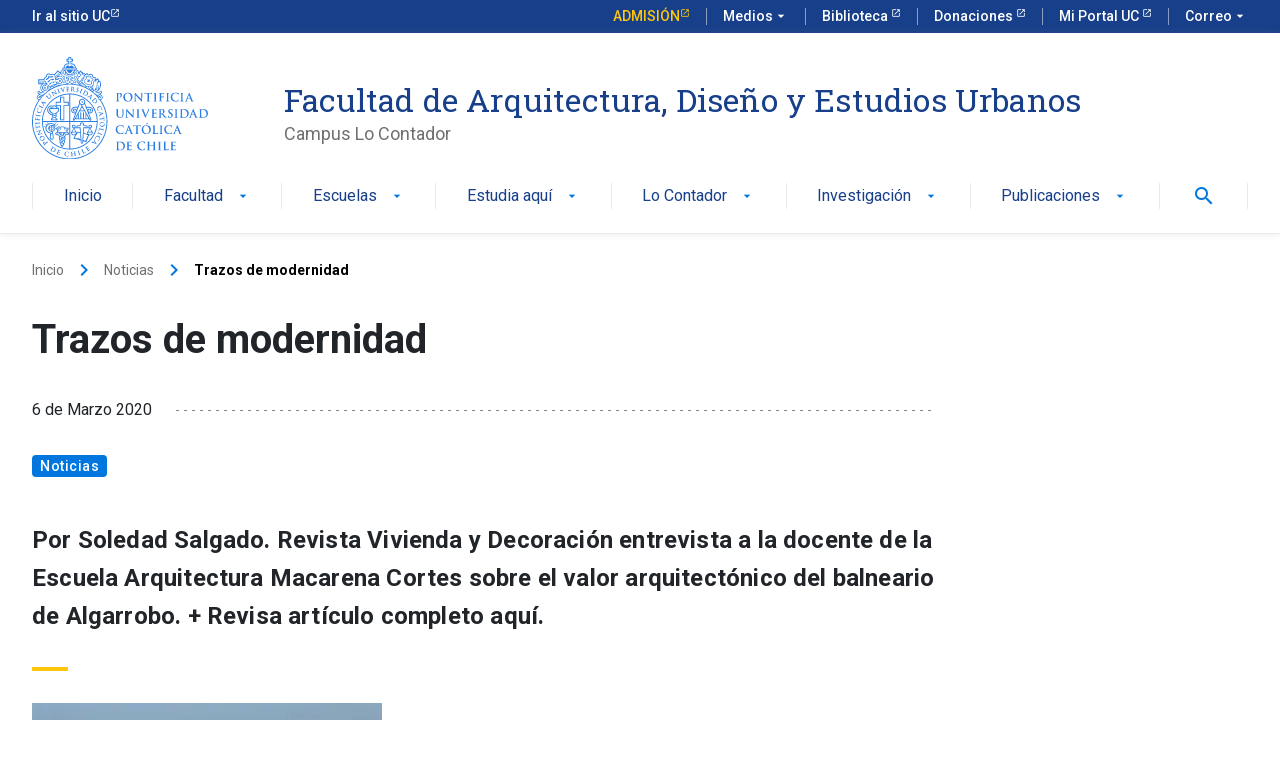

--- FILE ---
content_type: text/html; charset=UTF-8
request_url: https://fadeu.uc.cl/2020/03/06/trazos-de-modernidad/
body_size: 79143
content:
<!DOCTYPE html>
<html lang="es-CL" >
<head>
	<!-- Google Tag Manager -->
<script>(function(w,d,s,l,i){w[l]=w[l]||[];w[l].push({'gtm.start':
new Date().getTime(),event:'gtm.js'});var f=d.getElementsByTagName(s)[0],
j=d.createElement(s),dl=l!='dataLayer'?'&l='+l:'';j.async=true;j.src=
'https://www.googletagmanager.com/gtm.js?id='+i+dl;f.parentNode.insertBefore(j,f);
})(window,document,'script','dataLayer','GTM-PMXF49G');</script>
<!-- End Google Tag Manager -->
	
	<meta charset="UTF-8" />
	<meta name="viewport" content="width=device-width, user-scalable=no, initial-scale=1.0, maximum-scale=1.0, minimum-scale=1.0" />
    <meta http-equiv="X-UA-Compatible" content="ie=edge">
	<link rel="profile" href="https://gmpg.org/xfn/11" />
	<script data-cfasync="false" data-no-defer="1" data-no-minify="1" data-no-optimize="1">var ewww_webp_supported=!1;function check_webp_feature(A,e){var w;e=void 0!==e?e:function(){},ewww_webp_supported?e(ewww_webp_supported):((w=new Image).onload=function(){ewww_webp_supported=0<w.width&&0<w.height,e&&e(ewww_webp_supported)},w.onerror=function(){e&&e(!1)},w.src="data:image/webp;base64,"+{alpha:"UklGRkoAAABXRUJQVlA4WAoAAAAQAAAAAAAAAAAAQUxQSAwAAAARBxAR/Q9ERP8DAABWUDggGAAAABQBAJ0BKgEAAQAAAP4AAA3AAP7mtQAAAA=="}[A])}check_webp_feature("alpha");</script><script data-cfasync="false" data-no-defer="1" data-no-minify="1" data-no-optimize="1">var Arrive=function(c,w){"use strict";if(c.MutationObserver&&"undefined"!=typeof HTMLElement){var r,a=0,u=(r=HTMLElement.prototype.matches||HTMLElement.prototype.webkitMatchesSelector||HTMLElement.prototype.mozMatchesSelector||HTMLElement.prototype.msMatchesSelector,{matchesSelector:function(e,t){return e instanceof HTMLElement&&r.call(e,t)},addMethod:function(e,t,r){var a=e[t];e[t]=function(){return r.length==arguments.length?r.apply(this,arguments):"function"==typeof a?a.apply(this,arguments):void 0}},callCallbacks:function(e,t){t&&t.options.onceOnly&&1==t.firedElems.length&&(e=[e[0]]);for(var r,a=0;r=e[a];a++)r&&r.callback&&r.callback.call(r.elem,r.elem);t&&t.options.onceOnly&&1==t.firedElems.length&&t.me.unbindEventWithSelectorAndCallback.call(t.target,t.selector,t.callback)},checkChildNodesRecursively:function(e,t,r,a){for(var i,n=0;i=e[n];n++)r(i,t,a)&&a.push({callback:t.callback,elem:i}),0<i.childNodes.length&&u.checkChildNodesRecursively(i.childNodes,t,r,a)},mergeArrays:function(e,t){var r,a={};for(r in e)e.hasOwnProperty(r)&&(a[r]=e[r]);for(r in t)t.hasOwnProperty(r)&&(a[r]=t[r]);return a},toElementsArray:function(e){return e=void 0!==e&&("number"!=typeof e.length||e===c)?[e]:e}}),e=(l.prototype.addEvent=function(e,t,r,a){a={target:e,selector:t,options:r,callback:a,firedElems:[]};return this._beforeAdding&&this._beforeAdding(a),this._eventsBucket.push(a),a},l.prototype.removeEvent=function(e){for(var t,r=this._eventsBucket.length-1;t=this._eventsBucket[r];r--)e(t)&&(this._beforeRemoving&&this._beforeRemoving(t),(t=this._eventsBucket.splice(r,1))&&t.length&&(t[0].callback=null))},l.prototype.beforeAdding=function(e){this._beforeAdding=e},l.prototype.beforeRemoving=function(e){this._beforeRemoving=e},l),t=function(i,n){var o=new e,l=this,s={fireOnAttributesModification:!1};return o.beforeAdding(function(t){var e=t.target;e!==c.document&&e!==c||(e=document.getElementsByTagName("html")[0]);var r=new MutationObserver(function(e){n.call(this,e,t)}),a=i(t.options);r.observe(e,a),t.observer=r,t.me=l}),o.beforeRemoving(function(e){e.observer.disconnect()}),this.bindEvent=function(e,t,r){t=u.mergeArrays(s,t);for(var a=u.toElementsArray(this),i=0;i<a.length;i++)o.addEvent(a[i],e,t,r)},this.unbindEvent=function(){var r=u.toElementsArray(this);o.removeEvent(function(e){for(var t=0;t<r.length;t++)if(this===w||e.target===r[t])return!0;return!1})},this.unbindEventWithSelectorOrCallback=function(r){var a=u.toElementsArray(this),i=r,e="function"==typeof r?function(e){for(var t=0;t<a.length;t++)if((this===w||e.target===a[t])&&e.callback===i)return!0;return!1}:function(e){for(var t=0;t<a.length;t++)if((this===w||e.target===a[t])&&e.selector===r)return!0;return!1};o.removeEvent(e)},this.unbindEventWithSelectorAndCallback=function(r,a){var i=u.toElementsArray(this);o.removeEvent(function(e){for(var t=0;t<i.length;t++)if((this===w||e.target===i[t])&&e.selector===r&&e.callback===a)return!0;return!1})},this},i=new function(){var s={fireOnAttributesModification:!1,onceOnly:!1,existing:!1};function n(e,t,r){return!(!u.matchesSelector(e,t.selector)||(e._id===w&&(e._id=a++),-1!=t.firedElems.indexOf(e._id)))&&(t.firedElems.push(e._id),!0)}var c=(i=new t(function(e){var t={attributes:!1,childList:!0,subtree:!0};return e.fireOnAttributesModification&&(t.attributes=!0),t},function(e,i){e.forEach(function(e){var t=e.addedNodes,r=e.target,a=[];null!==t&&0<t.length?u.checkChildNodesRecursively(t,i,n,a):"attributes"===e.type&&n(r,i)&&a.push({callback:i.callback,elem:r}),u.callCallbacks(a,i)})})).bindEvent;return i.bindEvent=function(e,t,r){t=void 0===r?(r=t,s):u.mergeArrays(s,t);var a=u.toElementsArray(this);if(t.existing){for(var i=[],n=0;n<a.length;n++)for(var o=a[n].querySelectorAll(e),l=0;l<o.length;l++)i.push({callback:r,elem:o[l]});if(t.onceOnly&&i.length)return r.call(i[0].elem,i[0].elem);setTimeout(u.callCallbacks,1,i)}c.call(this,e,t,r)},i},o=new function(){var a={};function i(e,t){return u.matchesSelector(e,t.selector)}var n=(o=new t(function(){return{childList:!0,subtree:!0}},function(e,r){e.forEach(function(e){var t=e.removedNodes,e=[];null!==t&&0<t.length&&u.checkChildNodesRecursively(t,r,i,e),u.callCallbacks(e,r)})})).bindEvent;return o.bindEvent=function(e,t,r){t=void 0===r?(r=t,a):u.mergeArrays(a,t),n.call(this,e,t,r)},o};d(HTMLElement.prototype),d(NodeList.prototype),d(HTMLCollection.prototype),d(HTMLDocument.prototype),d(Window.prototype);var n={};return s(i,n,"unbindAllArrive"),s(o,n,"unbindAllLeave"),n}function l(){this._eventsBucket=[],this._beforeAdding=null,this._beforeRemoving=null}function s(e,t,r){u.addMethod(t,r,e.unbindEvent),u.addMethod(t,r,e.unbindEventWithSelectorOrCallback),u.addMethod(t,r,e.unbindEventWithSelectorAndCallback)}function d(e){e.arrive=i.bindEvent,s(i,e,"unbindArrive"),e.leave=o.bindEvent,s(o,e,"unbindLeave")}}(window,void 0),ewww_webp_supported=!1;function check_webp_feature(e,t){var r;ewww_webp_supported?t(ewww_webp_supported):((r=new Image).onload=function(){ewww_webp_supported=0<r.width&&0<r.height,t(ewww_webp_supported)},r.onerror=function(){t(!1)},r.src="data:image/webp;base64,"+{alpha:"UklGRkoAAABXRUJQVlA4WAoAAAAQAAAAAAAAAAAAQUxQSAwAAAARBxAR/Q9ERP8DAABWUDggGAAAABQBAJ0BKgEAAQAAAP4AAA3AAP7mtQAAAA==",animation:"UklGRlIAAABXRUJQVlA4WAoAAAASAAAAAAAAAAAAQU5JTQYAAAD/////AABBTk1GJgAAAAAAAAAAAAAAAAAAAGQAAABWUDhMDQAAAC8AAAAQBxAREYiI/gcA"}[e])}function ewwwLoadImages(e){if(e){for(var t=document.querySelectorAll(".batch-image img, .image-wrapper a, .ngg-pro-masonry-item a, .ngg-galleria-offscreen-seo-wrapper a"),r=0,a=t.length;r<a;r++)ewwwAttr(t[r],"data-src",t[r].getAttribute("data-webp")),ewwwAttr(t[r],"data-thumbnail",t[r].getAttribute("data-webp-thumbnail"));for(var i=document.querySelectorAll("div.woocommerce-product-gallery__image"),r=0,a=i.length;r<a;r++)ewwwAttr(i[r],"data-thumb",i[r].getAttribute("data-webp-thumb"))}for(var n=document.querySelectorAll("video"),r=0,a=n.length;r<a;r++)ewwwAttr(n[r],"poster",e?n[r].getAttribute("data-poster-webp"):n[r].getAttribute("data-poster-image"));for(var o,l=document.querySelectorAll("img.ewww_webp_lazy_load"),r=0,a=l.length;r<a;r++)e&&(ewwwAttr(l[r],"data-lazy-srcset",l[r].getAttribute("data-lazy-srcset-webp")),ewwwAttr(l[r],"data-srcset",l[r].getAttribute("data-srcset-webp")),ewwwAttr(l[r],"data-lazy-src",l[r].getAttribute("data-lazy-src-webp")),ewwwAttr(l[r],"data-src",l[r].getAttribute("data-src-webp")),ewwwAttr(l[r],"data-orig-file",l[r].getAttribute("data-webp-orig-file")),ewwwAttr(l[r],"data-medium-file",l[r].getAttribute("data-webp-medium-file")),ewwwAttr(l[r],"data-large-file",l[r].getAttribute("data-webp-large-file")),null!=(o=l[r].getAttribute("srcset"))&&!1!==o&&o.includes("R0lGOD")&&ewwwAttr(l[r],"src",l[r].getAttribute("data-lazy-src-webp"))),l[r].className=l[r].className.replace(/\bewww_webp_lazy_load\b/,"");for(var s=document.querySelectorAll(".ewww_webp"),r=0,a=s.length;r<a;r++)e?(ewwwAttr(s[r],"srcset",s[r].getAttribute("data-srcset-webp")),ewwwAttr(s[r],"src",s[r].getAttribute("data-src-webp")),ewwwAttr(s[r],"data-orig-file",s[r].getAttribute("data-webp-orig-file")),ewwwAttr(s[r],"data-medium-file",s[r].getAttribute("data-webp-medium-file")),ewwwAttr(s[r],"data-large-file",s[r].getAttribute("data-webp-large-file")),ewwwAttr(s[r],"data-large_image",s[r].getAttribute("data-webp-large_image")),ewwwAttr(s[r],"data-src",s[r].getAttribute("data-webp-src"))):(ewwwAttr(s[r],"srcset",s[r].getAttribute("data-srcset-img")),ewwwAttr(s[r],"src",s[r].getAttribute("data-src-img"))),s[r].className=s[r].className.replace(/\bewww_webp\b/,"ewww_webp_loaded");window.jQuery&&jQuery.fn.isotope&&jQuery.fn.imagesLoaded&&(jQuery(".fusion-posts-container-infinite").imagesLoaded(function(){jQuery(".fusion-posts-container-infinite").hasClass("isotope")&&jQuery(".fusion-posts-container-infinite").isotope()}),jQuery(".fusion-portfolio:not(.fusion-recent-works) .fusion-portfolio-wrapper").imagesLoaded(function(){jQuery(".fusion-portfolio:not(.fusion-recent-works) .fusion-portfolio-wrapper").isotope()}))}function ewwwWebPInit(e){ewwwLoadImages(e),ewwwNggLoadGalleries(e),document.arrive(".ewww_webp",function(){ewwwLoadImages(e)}),document.arrive(".ewww_webp_lazy_load",function(){ewwwLoadImages(e)}),document.arrive("videos",function(){ewwwLoadImages(e)}),"loading"==document.readyState?document.addEventListener("DOMContentLoaded",ewwwJSONParserInit):("undefined"!=typeof galleries&&ewwwNggParseGalleries(e),ewwwWooParseVariations(e))}function ewwwAttr(e,t,r){null!=r&&!1!==r&&e.setAttribute(t,r)}function ewwwJSONParserInit(){"undefined"!=typeof galleries&&check_webp_feature("alpha",ewwwNggParseGalleries),check_webp_feature("alpha",ewwwWooParseVariations)}function ewwwWooParseVariations(e){if(e)for(var t=document.querySelectorAll("form.variations_form"),r=0,a=t.length;r<a;r++){var i=t[r].getAttribute("data-product_variations"),n=!1;try{for(var o in i=JSON.parse(i))void 0!==i[o]&&void 0!==i[o].image&&(void 0!==i[o].image.src_webp&&(i[o].image.src=i[o].image.src_webp,n=!0),void 0!==i[o].image.srcset_webp&&(i[o].image.srcset=i[o].image.srcset_webp,n=!0),void 0!==i[o].image.full_src_webp&&(i[o].image.full_src=i[o].image.full_src_webp,n=!0),void 0!==i[o].image.gallery_thumbnail_src_webp&&(i[o].image.gallery_thumbnail_src=i[o].image.gallery_thumbnail_src_webp,n=!0),void 0!==i[o].image.thumb_src_webp&&(i[o].image.thumb_src=i[o].image.thumb_src_webp,n=!0));n&&ewwwAttr(t[r],"data-product_variations",JSON.stringify(i))}catch(e){}}}function ewwwNggParseGalleries(e){if(e)for(var t in galleries){var r=galleries[t];galleries[t].images_list=ewwwNggParseImageList(r.images_list)}}function ewwwNggLoadGalleries(e){e&&document.addEventListener("ngg.galleria.themeadded",function(e,t){window.ngg_galleria._create_backup=window.ngg_galleria.create,window.ngg_galleria.create=function(e,t){var r=$(e).data("id");return galleries["gallery_"+r].images_list=ewwwNggParseImageList(galleries["gallery_"+r].images_list),window.ngg_galleria._create_backup(e,t)}})}function ewwwNggParseImageList(e){for(var t in e){var r=e[t];if(void 0!==r["image-webp"]&&(e[t].image=r["image-webp"],delete e[t]["image-webp"]),void 0!==r["thumb-webp"]&&(e[t].thumb=r["thumb-webp"],delete e[t]["thumb-webp"]),void 0!==r.full_image_webp&&(e[t].full_image=r.full_image_webp,delete e[t].full_image_webp),void 0!==r.srcsets)for(var a in r.srcsets)nggSrcset=r.srcsets[a],void 0!==r.srcsets[a+"-webp"]&&(e[t].srcsets[a]=r.srcsets[a+"-webp"],delete e[t].srcsets[a+"-webp"]);if(void 0!==r.full_srcsets)for(var i in r.full_srcsets)nggFSrcset=r.full_srcsets[i],void 0!==r.full_srcsets[i+"-webp"]&&(e[t].full_srcsets[i]=r.full_srcsets[i+"-webp"],delete e[t].full_srcsets[i+"-webp"])}return e}check_webp_feature("alpha",ewwwWebPInit);</script><meta name='robots' content='index, follow, max-image-preview:large, max-snippet:-1, max-video-preview:-1' />

	<!-- This site is optimized with the Yoast SEO plugin v26.7 - https://yoast.com/wordpress/plugins/seo/ -->
	<title>Trazos de modernidad - Facultad de Arquitectura, Diseño y Estudios Urbanos</title>
	<meta name="description" content="Por Soledad Salgado. Revista Vivienda y Decoración entrevista a la docente de la Escuela Arquitectura Macarena Cortes sobre el valor arquitectónico del" />
	<link rel="canonical" href="https://fadeu.uc.cl/2020/03/06/trazos-de-modernidad/" />
	<meta property="og:locale" content="es_ES" />
	<meta property="og:type" content="article" />
	<meta property="og:title" content="Trazos de modernidad - Facultad de Arquitectura, Diseño y Estudios Urbanos" />
	<meta property="og:description" content="Por Soledad Salgado. Revista Vivienda y Decoración entrevista a la docente de la Escuela Arquitectura Macarena Cortes sobre el valor arquitectónico del" />
	<meta property="og:url" content="https://fadeu.uc.cl/2020/03/06/trazos-de-modernidad/" />
	<meta property="og:site_name" content="Facultad de Arquitectura, Diseño y Estudios Urbanos" />
	<meta property="article:published_time" content="2020-03-07T01:32:00+00:00" />
	<meta property="article:modified_time" content="2023-09-13T01:35:41+00:00" />
	<meta property="og:image" content="https://fadeu.uc.cl/wp-content/uploads/2023/09/trazos_modernidada.jpg" />
	<meta property="og:image:width" content="350" />
	<meta property="og:image:height" content="250" />
	<meta property="og:image:type" content="image/jpeg" />
	<meta name="author" content="manadmin" />
	<meta name="twitter:card" content="summary_large_image" />
	<meta name="twitter:label1" content="Escrito por" />
	<meta name="twitter:data1" content="manadmin" />
	<script type="application/ld+json" class="yoast-schema-graph">{"@context":"https://schema.org","@graph":[{"@type":"Article","@id":"https://fadeu.uc.cl/2020/03/06/trazos-de-modernidad/#article","isPartOf":{"@id":"https://fadeu.uc.cl/2020/03/06/trazos-de-modernidad/"},"author":{"name":"manadmin","@id":"https://fadeu.uc.cl/#/schema/person/d203e2e84b1c40275eac77b3061a19a2"},"headline":"Trazos de modernidad","datePublished":"2020-03-07T01:32:00+00:00","dateModified":"2023-09-13T01:35:41+00:00","mainEntityOfPage":{"@id":"https://fadeu.uc.cl/2020/03/06/trazos-de-modernidad/"},"wordCount":35,"commentCount":0,"image":{"@id":"https://fadeu.uc.cl/2020/03/06/trazos-de-modernidad/#primaryimage"},"thumbnailUrl":"https://fadeu.uc.cl/wp-content/uploads/2023/09/trazos_modernidada.jpg","articleSection":["Noticias"],"inLanguage":"es-CL","potentialAction":[{"@type":"CommentAction","name":"Comment","target":["https://fadeu.uc.cl/2020/03/06/trazos-de-modernidad/#respond"]}]},{"@type":"WebPage","@id":"https://fadeu.uc.cl/2020/03/06/trazos-de-modernidad/","url":"https://fadeu.uc.cl/2020/03/06/trazos-de-modernidad/","name":"Trazos de modernidad - Facultad de Arquitectura, Diseño y Estudios Urbanos","isPartOf":{"@id":"https://fadeu.uc.cl/#website"},"primaryImageOfPage":{"@id":"https://fadeu.uc.cl/2020/03/06/trazos-de-modernidad/#primaryimage"},"image":{"@id":"https://fadeu.uc.cl/2020/03/06/trazos-de-modernidad/#primaryimage"},"thumbnailUrl":"https://fadeu.uc.cl/wp-content/uploads/2023/09/trazos_modernidada.jpg","datePublished":"2020-03-07T01:32:00+00:00","dateModified":"2023-09-13T01:35:41+00:00","author":{"@id":"https://fadeu.uc.cl/#/schema/person/d203e2e84b1c40275eac77b3061a19a2"},"description":"Por Soledad Salgado. Revista Vivienda y Decoración entrevista a la docente de la Escuela Arquitectura Macarena Cortes sobre el valor arquitectónico del","breadcrumb":{"@id":"https://fadeu.uc.cl/2020/03/06/trazos-de-modernidad/#breadcrumb"},"inLanguage":"es-CL","potentialAction":[{"@type":"ReadAction","target":["https://fadeu.uc.cl/2020/03/06/trazos-de-modernidad/"]}]},{"@type":"ImageObject","inLanguage":"es-CL","@id":"https://fadeu.uc.cl/2020/03/06/trazos-de-modernidad/#primaryimage","url":"https://fadeu.uc.cl/wp-content/uploads/2023/09/trazos_modernidada.jpg","contentUrl":"https://fadeu.uc.cl/wp-content/uploads/2023/09/trazos_modernidada.jpg","width":350,"height":250},{"@type":"BreadcrumbList","@id":"https://fadeu.uc.cl/2020/03/06/trazos-de-modernidad/#breadcrumb","itemListElement":[{"@type":"ListItem","position":1,"name":"Portada","item":"https://fadeu.uc.cl/"},{"@type":"ListItem","position":2,"name":"Trazos de modernidad"}]},{"@type":"WebSite","@id":"https://fadeu.uc.cl/#website","url":"https://fadeu.uc.cl/","name":"Facultad de Arquitectura, Diseño y Estudios Urbanos","description":"Campus Lo Contador","potentialAction":[{"@type":"SearchAction","target":{"@type":"EntryPoint","urlTemplate":"https://fadeu.uc.cl/?s={search_term_string}"},"query-input":{"@type":"PropertyValueSpecification","valueRequired":true,"valueName":"search_term_string"}}],"inLanguage":"es-CL"},{"@type":"Person","@id":"https://fadeu.uc.cl/#/schema/person/d203e2e84b1c40275eac77b3061a19a2","name":"manadmin","image":{"@type":"ImageObject","inLanguage":"es-CL","@id":"https://fadeu.uc.cl/#/schema/person/image/","url":"https://secure.gravatar.com/avatar/4b1d8e3303b4a9d8968ac578947d8bc80d9aea359f388cdd4aac15cadc0e8447?s=96&d=mm&r=g","contentUrl":"https://secure.gravatar.com/avatar/4b1d8e3303b4a9d8968ac578947d8bc80d9aea359f388cdd4aac15cadc0e8447?s=96&d=mm&r=g","caption":"manadmin"},"sameAs":["https://fadeu.uc.cl"]}]}</script>
	<!-- / Yoast SEO plugin. -->


<link rel="alternate" title="oEmbed (JSON)" type="application/json+oembed" href="https://fadeu.uc.cl/wp-json/oembed/1.0/embed?url=https%3A%2F%2Ffadeu.uc.cl%2F2020%2F03%2F06%2Ftrazos-de-modernidad%2F" />
<link rel="alternate" title="oEmbed (XML)" type="text/xml+oembed" href="https://fadeu.uc.cl/wp-json/oembed/1.0/embed?url=https%3A%2F%2Ffadeu.uc.cl%2F2020%2F03%2F06%2Ftrazos-de-modernidad%2F&#038;format=xml" />
<style id='wp-img-auto-sizes-contain-inline-css' type='text/css'>
img:is([sizes=auto i],[sizes^="auto," i]){contain-intrinsic-size:3000px 1500px}
/*# sourceURL=wp-img-auto-sizes-contain-inline-css */
</style>
<style id='classic-theme-styles-inline-css' type='text/css'>
/*! This file is auto-generated */
.wp-block-button__link{color:#fff;background-color:#32373c;border-radius:9999px;box-shadow:none;text-decoration:none;padding:calc(.667em + 2px) calc(1.333em + 2px);font-size:1.125em}.wp-block-file__button{background:#32373c;color:#fff;text-decoration:none}
/*# sourceURL=/wp-includes/css/classic-themes.min.css */
</style>
<link rel='stylesheet' id='style-css' href='https://fadeu.uc.cl/wp-content/themes/ucurantiacos/style.css?ver=e79f208b0ed3c06c095834067cb552ec' type='text/css' media='all' />
<script type="text/javascript" src="https://fadeu.uc.cl/wp-includes/js/jquery/jquery.min.js?ver=3.7.1" id="jquery-core-js"></script>
<script type="text/javascript" src="https://fadeu.uc.cl/wp-includes/js/jquery/jquery-migrate.min.js?ver=3.4.1" id="jquery-migrate-js"></script>
<link rel="https://api.w.org/" href="https://fadeu.uc.cl/wp-json/" /><link rel="alternate" title="JSON" type="application/json" href="https://fadeu.uc.cl/wp-json/wp/v2/posts/9458" /><link rel="EditURI" type="application/rsd+xml" title="RSD" href="https://fadeu.uc.cl/xmlrpc.php?rsd" />
<link rel='shortlink' href='https://fadeu.uc.cl/?p=9458' />
<noscript><style>.lazyload[data-src]{display:none !important;}</style></noscript><style>.lazyload{background-image:none !important;}.lazyload:before{background-image:none !important;}</style><link rel="icon" href="https://fadeu.uc.cl/wp-content/uploads/2023/05/cropped-favicon-32x32.png" sizes="32x32" />
<link rel="icon" href="https://fadeu.uc.cl/wp-content/uploads/2023/05/cropped-favicon-192x192.png" sizes="192x192" />
<link rel="apple-touch-icon" href="https://fadeu.uc.cl/wp-content/uploads/2023/05/cropped-favicon-180x180.png" />
<meta name="msapplication-TileImage" content="https://fadeu.uc.cl/wp-content/uploads/2023/05/cropped-favicon-270x270.png" />
    <!-- Kit UC -->
    <link rel="stylesheet" href="https://kit-digital-uc-prod.s3.amazonaws.com/uc-kitdigital/css/uc-kitdigital.css">
<style id='wp-block-heading-inline-css' type='text/css'>
h1:where(.wp-block-heading).has-background,h2:where(.wp-block-heading).has-background,h3:where(.wp-block-heading).has-background,h4:where(.wp-block-heading).has-background,h5:where(.wp-block-heading).has-background,h6:where(.wp-block-heading).has-background{padding:1.25em 2.375em}h1.has-text-align-left[style*=writing-mode]:where([style*=vertical-lr]),h1.has-text-align-right[style*=writing-mode]:where([style*=vertical-rl]),h2.has-text-align-left[style*=writing-mode]:where([style*=vertical-lr]),h2.has-text-align-right[style*=writing-mode]:where([style*=vertical-rl]),h3.has-text-align-left[style*=writing-mode]:where([style*=vertical-lr]),h3.has-text-align-right[style*=writing-mode]:where([style*=vertical-rl]),h4.has-text-align-left[style*=writing-mode]:where([style*=vertical-lr]),h4.has-text-align-right[style*=writing-mode]:where([style*=vertical-rl]),h5.has-text-align-left[style*=writing-mode]:where([style*=vertical-lr]),h5.has-text-align-right[style*=writing-mode]:where([style*=vertical-rl]),h6.has-text-align-left[style*=writing-mode]:where([style*=vertical-lr]),h6.has-text-align-right[style*=writing-mode]:where([style*=vertical-rl]){rotate:180deg}
/*# sourceURL=https://fadeu.uc.cl/wp-includes/blocks/heading/style.min.css */
</style>
<style id='wp-block-image-inline-css' type='text/css'>
.wp-block-image>a,.wp-block-image>figure>a{display:inline-block}.wp-block-image img{box-sizing:border-box;height:auto;max-width:100%;vertical-align:bottom}@media not (prefers-reduced-motion){.wp-block-image img.hide{visibility:hidden}.wp-block-image img.show{animation:show-content-image .4s}}.wp-block-image[style*=border-radius] img,.wp-block-image[style*=border-radius]>a{border-radius:inherit}.wp-block-image.has-custom-border img{box-sizing:border-box}.wp-block-image.aligncenter{text-align:center}.wp-block-image.alignfull>a,.wp-block-image.alignwide>a{width:100%}.wp-block-image.alignfull img,.wp-block-image.alignwide img{height:auto;width:100%}.wp-block-image .aligncenter,.wp-block-image .alignleft,.wp-block-image .alignright,.wp-block-image.aligncenter,.wp-block-image.alignleft,.wp-block-image.alignright{display:table}.wp-block-image .aligncenter>figcaption,.wp-block-image .alignleft>figcaption,.wp-block-image .alignright>figcaption,.wp-block-image.aligncenter>figcaption,.wp-block-image.alignleft>figcaption,.wp-block-image.alignright>figcaption{caption-side:bottom;display:table-caption}.wp-block-image .alignleft{float:left;margin:.5em 1em .5em 0}.wp-block-image .alignright{float:right;margin:.5em 0 .5em 1em}.wp-block-image .aligncenter{margin-left:auto;margin-right:auto}.wp-block-image :where(figcaption){margin-bottom:1em;margin-top:.5em}.wp-block-image.is-style-circle-mask img{border-radius:9999px}@supports ((-webkit-mask-image:none) or (mask-image:none)) or (-webkit-mask-image:none){.wp-block-image.is-style-circle-mask img{border-radius:0;-webkit-mask-image:url('data:image/svg+xml;utf8,<svg viewBox="0 0 100 100" xmlns="http://www.w3.org/2000/svg"><circle cx="50" cy="50" r="50"/></svg>');mask-image:url('data:image/svg+xml;utf8,<svg viewBox="0 0 100 100" xmlns="http://www.w3.org/2000/svg"><circle cx="50" cy="50" r="50"/></svg>');mask-mode:alpha;-webkit-mask-position:center;mask-position:center;-webkit-mask-repeat:no-repeat;mask-repeat:no-repeat;-webkit-mask-size:contain;mask-size:contain}}:root :where(.wp-block-image.is-style-rounded img,.wp-block-image .is-style-rounded img){border-radius:9999px}.wp-block-image figure{margin:0}.wp-lightbox-container{display:flex;flex-direction:column;position:relative}.wp-lightbox-container img{cursor:zoom-in}.wp-lightbox-container img:hover+button{opacity:1}.wp-lightbox-container button{align-items:center;backdrop-filter:blur(16px) saturate(180%);background-color:#5a5a5a40;border:none;border-radius:4px;cursor:zoom-in;display:flex;height:20px;justify-content:center;opacity:0;padding:0;position:absolute;right:16px;text-align:center;top:16px;width:20px;z-index:100}@media not (prefers-reduced-motion){.wp-lightbox-container button{transition:opacity .2s ease}}.wp-lightbox-container button:focus-visible{outline:3px auto #5a5a5a40;outline:3px auto -webkit-focus-ring-color;outline-offset:3px}.wp-lightbox-container button:hover{cursor:pointer;opacity:1}.wp-lightbox-container button:focus{opacity:1}.wp-lightbox-container button:focus,.wp-lightbox-container button:hover,.wp-lightbox-container button:not(:hover):not(:active):not(.has-background){background-color:#5a5a5a40;border:none}.wp-lightbox-overlay{box-sizing:border-box;cursor:zoom-out;height:100vh;left:0;overflow:hidden;position:fixed;top:0;visibility:hidden;width:100%;z-index:100000}.wp-lightbox-overlay .close-button{align-items:center;cursor:pointer;display:flex;justify-content:center;min-height:40px;min-width:40px;padding:0;position:absolute;right:calc(env(safe-area-inset-right) + 16px);top:calc(env(safe-area-inset-top) + 16px);z-index:5000000}.wp-lightbox-overlay .close-button:focus,.wp-lightbox-overlay .close-button:hover,.wp-lightbox-overlay .close-button:not(:hover):not(:active):not(.has-background){background:none;border:none}.wp-lightbox-overlay .lightbox-image-container{height:var(--wp--lightbox-container-height);left:50%;overflow:hidden;position:absolute;top:50%;transform:translate(-50%,-50%);transform-origin:top left;width:var(--wp--lightbox-container-width);z-index:9999999999}.wp-lightbox-overlay .wp-block-image{align-items:center;box-sizing:border-box;display:flex;height:100%;justify-content:center;margin:0;position:relative;transform-origin:0 0;width:100%;z-index:3000000}.wp-lightbox-overlay .wp-block-image img{height:var(--wp--lightbox-image-height);min-height:var(--wp--lightbox-image-height);min-width:var(--wp--lightbox-image-width);width:var(--wp--lightbox-image-width)}.wp-lightbox-overlay .wp-block-image figcaption{display:none}.wp-lightbox-overlay button{background:none;border:none}.wp-lightbox-overlay .scrim{background-color:#fff;height:100%;opacity:.9;position:absolute;width:100%;z-index:2000000}.wp-lightbox-overlay.active{visibility:visible}@media not (prefers-reduced-motion){.wp-lightbox-overlay.active{animation:turn-on-visibility .25s both}.wp-lightbox-overlay.active img{animation:turn-on-visibility .35s both}.wp-lightbox-overlay.show-closing-animation:not(.active){animation:turn-off-visibility .35s both}.wp-lightbox-overlay.show-closing-animation:not(.active) img{animation:turn-off-visibility .25s both}.wp-lightbox-overlay.zoom.active{animation:none;opacity:1;visibility:visible}.wp-lightbox-overlay.zoom.active .lightbox-image-container{animation:lightbox-zoom-in .4s}.wp-lightbox-overlay.zoom.active .lightbox-image-container img{animation:none}.wp-lightbox-overlay.zoom.active .scrim{animation:turn-on-visibility .4s forwards}.wp-lightbox-overlay.zoom.show-closing-animation:not(.active){animation:none}.wp-lightbox-overlay.zoom.show-closing-animation:not(.active) .lightbox-image-container{animation:lightbox-zoom-out .4s}.wp-lightbox-overlay.zoom.show-closing-animation:not(.active) .lightbox-image-container img{animation:none}.wp-lightbox-overlay.zoom.show-closing-animation:not(.active) .scrim{animation:turn-off-visibility .4s forwards}}@keyframes show-content-image{0%{visibility:hidden}99%{visibility:hidden}to{visibility:visible}}@keyframes turn-on-visibility{0%{opacity:0}to{opacity:1}}@keyframes turn-off-visibility{0%{opacity:1;visibility:visible}99%{opacity:0;visibility:visible}to{opacity:0;visibility:hidden}}@keyframes lightbox-zoom-in{0%{transform:translate(calc((-100vw + var(--wp--lightbox-scrollbar-width))/2 + var(--wp--lightbox-initial-left-position)),calc(-50vh + var(--wp--lightbox-initial-top-position))) scale(var(--wp--lightbox-scale))}to{transform:translate(-50%,-50%) scale(1)}}@keyframes lightbox-zoom-out{0%{transform:translate(-50%,-50%) scale(1);visibility:visible}99%{visibility:visible}to{transform:translate(calc((-100vw + var(--wp--lightbox-scrollbar-width))/2 + var(--wp--lightbox-initial-left-position)),calc(-50vh + var(--wp--lightbox-initial-top-position))) scale(var(--wp--lightbox-scale));visibility:hidden}}
/*# sourceURL=https://fadeu.uc.cl/wp-includes/blocks/image/style.min.css */
</style>
<style id='wp-block-paragraph-inline-css' type='text/css'>
.is-small-text{font-size:.875em}.is-regular-text{font-size:1em}.is-large-text{font-size:2.25em}.is-larger-text{font-size:3em}.has-drop-cap:not(:focus):first-letter{float:left;font-size:8.4em;font-style:normal;font-weight:100;line-height:.68;margin:.05em .1em 0 0;text-transform:uppercase}body.rtl .has-drop-cap:not(:focus):first-letter{float:none;margin-left:.1em}p.has-drop-cap.has-background{overflow:hidden}:root :where(p.has-background){padding:1.25em 2.375em}:where(p.has-text-color:not(.has-link-color)) a{color:inherit}p.has-text-align-left[style*="writing-mode:vertical-lr"],p.has-text-align-right[style*="writing-mode:vertical-rl"]{rotate:180deg}
/*# sourceURL=https://fadeu.uc.cl/wp-includes/blocks/paragraph/style.min.css */
</style>
<style id='global-styles-inline-css' type='text/css'>
:root{--wp--preset--aspect-ratio--square: 1;--wp--preset--aspect-ratio--4-3: 4/3;--wp--preset--aspect-ratio--3-4: 3/4;--wp--preset--aspect-ratio--3-2: 3/2;--wp--preset--aspect-ratio--2-3: 2/3;--wp--preset--aspect-ratio--16-9: 16/9;--wp--preset--aspect-ratio--9-16: 9/16;--wp--preset--color--black: #000000;--wp--preset--color--cyan-bluish-gray: #abb8c3;--wp--preset--color--white: #ffffff;--wp--preset--color--pale-pink: #f78da7;--wp--preset--color--vivid-red: #cf2e2e;--wp--preset--color--luminous-vivid-orange: #ff6900;--wp--preset--color--luminous-vivid-amber: #fcb900;--wp--preset--color--light-green-cyan: #7bdcb5;--wp--preset--color--vivid-green-cyan: #00d084;--wp--preset--color--pale-cyan-blue: #8ed1fc;--wp--preset--color--vivid-cyan-blue: #0693e3;--wp--preset--color--vivid-purple: #9b51e0;--wp--preset--gradient--vivid-cyan-blue-to-vivid-purple: linear-gradient(135deg,rgb(6,147,227) 0%,rgb(155,81,224) 100%);--wp--preset--gradient--light-green-cyan-to-vivid-green-cyan: linear-gradient(135deg,rgb(122,220,180) 0%,rgb(0,208,130) 100%);--wp--preset--gradient--luminous-vivid-amber-to-luminous-vivid-orange: linear-gradient(135deg,rgb(252,185,0) 0%,rgb(255,105,0) 100%);--wp--preset--gradient--luminous-vivid-orange-to-vivid-red: linear-gradient(135deg,rgb(255,105,0) 0%,rgb(207,46,46) 100%);--wp--preset--gradient--very-light-gray-to-cyan-bluish-gray: linear-gradient(135deg,rgb(238,238,238) 0%,rgb(169,184,195) 100%);--wp--preset--gradient--cool-to-warm-spectrum: linear-gradient(135deg,rgb(74,234,220) 0%,rgb(151,120,209) 20%,rgb(207,42,186) 40%,rgb(238,44,130) 60%,rgb(251,105,98) 80%,rgb(254,248,76) 100%);--wp--preset--gradient--blush-light-purple: linear-gradient(135deg,rgb(255,206,236) 0%,rgb(152,150,240) 100%);--wp--preset--gradient--blush-bordeaux: linear-gradient(135deg,rgb(254,205,165) 0%,rgb(254,45,45) 50%,rgb(107,0,62) 100%);--wp--preset--gradient--luminous-dusk: linear-gradient(135deg,rgb(255,203,112) 0%,rgb(199,81,192) 50%,rgb(65,88,208) 100%);--wp--preset--gradient--pale-ocean: linear-gradient(135deg,rgb(255,245,203) 0%,rgb(182,227,212) 50%,rgb(51,167,181) 100%);--wp--preset--gradient--electric-grass: linear-gradient(135deg,rgb(202,248,128) 0%,rgb(113,206,126) 100%);--wp--preset--gradient--midnight: linear-gradient(135deg,rgb(2,3,129) 0%,rgb(40,116,252) 100%);--wp--preset--font-size--small: 13px;--wp--preset--font-size--medium: 20px;--wp--preset--font-size--large: 36px;--wp--preset--font-size--x-large: 42px;--wp--preset--spacing--20: 0.44rem;--wp--preset--spacing--30: 0.67rem;--wp--preset--spacing--40: 1rem;--wp--preset--spacing--50: 1.5rem;--wp--preset--spacing--60: 2.25rem;--wp--preset--spacing--70: 3.38rem;--wp--preset--spacing--80: 5.06rem;--wp--preset--shadow--natural: 6px 6px 9px rgba(0, 0, 0, 0.2);--wp--preset--shadow--deep: 12px 12px 50px rgba(0, 0, 0, 0.4);--wp--preset--shadow--sharp: 6px 6px 0px rgba(0, 0, 0, 0.2);--wp--preset--shadow--outlined: 6px 6px 0px -3px rgb(255, 255, 255), 6px 6px rgb(0, 0, 0);--wp--preset--shadow--crisp: 6px 6px 0px rgb(0, 0, 0);}:where(.is-layout-flex){gap: 0.5em;}:where(.is-layout-grid){gap: 0.5em;}body .is-layout-flex{display: flex;}.is-layout-flex{flex-wrap: wrap;align-items: center;}.is-layout-flex > :is(*, div){margin: 0;}body .is-layout-grid{display: grid;}.is-layout-grid > :is(*, div){margin: 0;}:where(.wp-block-columns.is-layout-flex){gap: 2em;}:where(.wp-block-columns.is-layout-grid){gap: 2em;}:where(.wp-block-post-template.is-layout-flex){gap: 1.25em;}:where(.wp-block-post-template.is-layout-grid){gap: 1.25em;}.has-black-color{color: var(--wp--preset--color--black) !important;}.has-cyan-bluish-gray-color{color: var(--wp--preset--color--cyan-bluish-gray) !important;}.has-white-color{color: var(--wp--preset--color--white) !important;}.has-pale-pink-color{color: var(--wp--preset--color--pale-pink) !important;}.has-vivid-red-color{color: var(--wp--preset--color--vivid-red) !important;}.has-luminous-vivid-orange-color{color: var(--wp--preset--color--luminous-vivid-orange) !important;}.has-luminous-vivid-amber-color{color: var(--wp--preset--color--luminous-vivid-amber) !important;}.has-light-green-cyan-color{color: var(--wp--preset--color--light-green-cyan) !important;}.has-vivid-green-cyan-color{color: var(--wp--preset--color--vivid-green-cyan) !important;}.has-pale-cyan-blue-color{color: var(--wp--preset--color--pale-cyan-blue) !important;}.has-vivid-cyan-blue-color{color: var(--wp--preset--color--vivid-cyan-blue) !important;}.has-vivid-purple-color{color: var(--wp--preset--color--vivid-purple) !important;}.has-black-background-color{background-color: var(--wp--preset--color--black) !important;}.has-cyan-bluish-gray-background-color{background-color: var(--wp--preset--color--cyan-bluish-gray) !important;}.has-white-background-color{background-color: var(--wp--preset--color--white) !important;}.has-pale-pink-background-color{background-color: var(--wp--preset--color--pale-pink) !important;}.has-vivid-red-background-color{background-color: var(--wp--preset--color--vivid-red) !important;}.has-luminous-vivid-orange-background-color{background-color: var(--wp--preset--color--luminous-vivid-orange) !important;}.has-luminous-vivid-amber-background-color{background-color: var(--wp--preset--color--luminous-vivid-amber) !important;}.has-light-green-cyan-background-color{background-color: var(--wp--preset--color--light-green-cyan) !important;}.has-vivid-green-cyan-background-color{background-color: var(--wp--preset--color--vivid-green-cyan) !important;}.has-pale-cyan-blue-background-color{background-color: var(--wp--preset--color--pale-cyan-blue) !important;}.has-vivid-cyan-blue-background-color{background-color: var(--wp--preset--color--vivid-cyan-blue) !important;}.has-vivid-purple-background-color{background-color: var(--wp--preset--color--vivid-purple) !important;}.has-black-border-color{border-color: var(--wp--preset--color--black) !important;}.has-cyan-bluish-gray-border-color{border-color: var(--wp--preset--color--cyan-bluish-gray) !important;}.has-white-border-color{border-color: var(--wp--preset--color--white) !important;}.has-pale-pink-border-color{border-color: var(--wp--preset--color--pale-pink) !important;}.has-vivid-red-border-color{border-color: var(--wp--preset--color--vivid-red) !important;}.has-luminous-vivid-orange-border-color{border-color: var(--wp--preset--color--luminous-vivid-orange) !important;}.has-luminous-vivid-amber-border-color{border-color: var(--wp--preset--color--luminous-vivid-amber) !important;}.has-light-green-cyan-border-color{border-color: var(--wp--preset--color--light-green-cyan) !important;}.has-vivid-green-cyan-border-color{border-color: var(--wp--preset--color--vivid-green-cyan) !important;}.has-pale-cyan-blue-border-color{border-color: var(--wp--preset--color--pale-cyan-blue) !important;}.has-vivid-cyan-blue-border-color{border-color: var(--wp--preset--color--vivid-cyan-blue) !important;}.has-vivid-purple-border-color{border-color: var(--wp--preset--color--vivid-purple) !important;}.has-vivid-cyan-blue-to-vivid-purple-gradient-background{background: var(--wp--preset--gradient--vivid-cyan-blue-to-vivid-purple) !important;}.has-light-green-cyan-to-vivid-green-cyan-gradient-background{background: var(--wp--preset--gradient--light-green-cyan-to-vivid-green-cyan) !important;}.has-luminous-vivid-amber-to-luminous-vivid-orange-gradient-background{background: var(--wp--preset--gradient--luminous-vivid-amber-to-luminous-vivid-orange) !important;}.has-luminous-vivid-orange-to-vivid-red-gradient-background{background: var(--wp--preset--gradient--luminous-vivid-orange-to-vivid-red) !important;}.has-very-light-gray-to-cyan-bluish-gray-gradient-background{background: var(--wp--preset--gradient--very-light-gray-to-cyan-bluish-gray) !important;}.has-cool-to-warm-spectrum-gradient-background{background: var(--wp--preset--gradient--cool-to-warm-spectrum) !important;}.has-blush-light-purple-gradient-background{background: var(--wp--preset--gradient--blush-light-purple) !important;}.has-blush-bordeaux-gradient-background{background: var(--wp--preset--gradient--blush-bordeaux) !important;}.has-luminous-dusk-gradient-background{background: var(--wp--preset--gradient--luminous-dusk) !important;}.has-pale-ocean-gradient-background{background: var(--wp--preset--gradient--pale-ocean) !important;}.has-electric-grass-gradient-background{background: var(--wp--preset--gradient--electric-grass) !important;}.has-midnight-gradient-background{background: var(--wp--preset--gradient--midnight) !important;}.has-small-font-size{font-size: var(--wp--preset--font-size--small) !important;}.has-medium-font-size{font-size: var(--wp--preset--font-size--medium) !important;}.has-large-font-size{font-size: var(--wp--preset--font-size--large) !important;}.has-x-large-font-size{font-size: var(--wp--preset--font-size--x-large) !important;}
/*# sourceURL=global-styles-inline-css */
</style>
</head>
<body class="wp-singular post-template-default single single-post postid-9458 single-format-standard wp-theme-ucurantiacos" >
<!-- Google Tag Manager (noscript) -->
<noscript><iframe src="https://www.googletagmanager.com/ns.html?id=GTM-PMXF49G"
height="0" width="0" style="display:none;visibility:hidden"></iframe></noscript>
<!-- End Google Tag Manager (noscript) -->

<header class="uc-header position-relative">
    <div id="uc-global-topbar"></div>    <nav class="uc-navbar ">
        <!-- Menú para versión Escritorio -->
        <div class="container d-none d-lg-block">
            <div class="row">
                <div class="col-lg-3 col-xl-2">
                    <a href="https://fadeu.uc.cl" class="custom-logo-link" rel="home" aria-current="page">
                        <img width="175" height="100" src="[data-uri]" class="custom-logo lazyload" alt="Pontifica Universidad Católica de Chile" data-src="https://kit-digital-uc-desa.s3.amazonaws.com/img/logo-uc-azul.svg" decoding="async" data-eio-rwidth="175" data-eio-rheight="100"><noscript><img width="175" height="100" src="https://kit-digital-uc-desa.s3.amazonaws.com/img/logo-uc-azul.svg" class="custom-logo" alt="Pontifica Universidad Católica de Chile" data-eio="l"></noscript>
                    </a>
                </div>
                <div class="col-lg-8 col-xl-9 pl-60">
                    <div class="h2 text-font--serif text-color--blue mt-24">Facultad de Arquitectura,  Diseño y Estudios Urbanos </div>
                    <div class="text-color--gray p-size--lg">Campus Lo Contador</div>
                </div>
            </div>
            <ul class="uc-navbar_nav"> <li class="nav-item "><a href="https://fadeu.uc.cl/" class="uc-btn btn-inline " >Inicio</a></li> <li class="nav-item uc-navbar-dropdown "><a href="https://fadeu.uc.cl/facultad/" class="uc-btn btn-inline " >Facultad<i class="uc-icon">arrow_drop_down</i></a><ul class="uc-navbar-dropdown_menu"> <li class="dropdown_item--heading "><a href="https://fadeu.uc.cl/facultad/decano/" class="uc-btn" >Decana</a></li> <li class="dropdown_item--heading "><a href="https://fadeu.uc.cl/facultad/secretaria-academica/" class="uc-btn" >Secretaría Académica</a></li> <li class="dropdown_item--heading "><a href="https://fadeu.uc.cl/facultad/direcciones/" class="uc-btn" >Direcciones</a><ul class="uc-navbar-dropdown_child"> <li class="uc-navbar-dropdown_item "><a href="https://fadeu.uc.cl/facultad/direcciones/direccion-de-extension-y-comunicaciones-decom/" class="uc-btn" >Dirección de Internacionalización, Comunicaciones y Extensión</a></li> <li class="uc-navbar-dropdown_item "><a href="https://fadeu.uc.cl/facultad/direcciones/direccion-de-investigacion-y-postgrado-dirip/" class="uc-btn" >Dirección de Investigación y Postgrado – DIRIP</a></li> <li class="uc-navbar-dropdown_item "><a href="https://fadeu.uc.cl/facultad/direcciones/unidad-de-equidad-de-genero-y-buen-trato-degy/" class="uc-btn" >Dirección de Equidad de Género y Buen Trato – DEB</a></li> <li class="uc-navbar-dropdown_item "><a href="https://fadeu.uc.cl/facultad/direcciones/direccion-de-servicios-externos-dese/" class="uc-btn" >Dirección de Servicios Externos – DESE</a></li> <li class="uc-navbar-dropdown_item "><a href="https://fadeu.uc.cl/facultad/direcciones/direccion-economica-y-de-gestion/" class="uc-btn" >Dirección Económica y de Gestión</a></li></ul></li> <li class="dropdown_item--heading "><a href="https://fadeu.uc.cl/facultad/equipo-decanato/" class="uc-btn" >Gabinete</a></li></ul></li> <li class="nav-item uc-navbar-dropdown "><a href="https://fadeu.uc.cl/unidades/" class="uc-btn btn-inline " >Escuelas<i class="uc-icon">arrow_drop_down</i></a><ul class="uc-navbar-dropdown_menu"> <li class="dropdown_item--heading "><a href="https://arquitectura.uc.cl/" class="uc-btn"  target="_blank" >Arquitectura</a></li> <li class="dropdown_item--heading "><a href="https://diseno.uc.cl/" class="uc-btn"  target="_blank" >Diseño</a></li> <li class="dropdown_item--heading "><a href="https://estudiosurbanos.uc.cl/" class="uc-btn"  target="_blank" >Instituto de Estudios Urbanos y Territoriales</a></li></ul></li> <li class="nav-item uc-navbar-dropdown "><a href="https://fadeu.uc.cl/postgrados/" class="uc-btn btn-inline " >Estudia aquí<i class="uc-icon">arrow_drop_down</i></a><ul class="uc-navbar-dropdown_menu"> <li class="dropdown_item--heading "><a href="https://doctorado.fadeu.uc.cl/" class="uc-btn"  target="_blank" >Doctorado</a></li> <li class="dropdown_item--heading "><a href="https://fadeu.uc.cl/postgrados/magister/" class="uc-btn" >Magíster</a></li> <li class="dropdown_item--heading "><a href="https://fadeu.uc.cl/postgrados/educacion-continua-fadeu/" class="uc-btn" >Diplomados y cursos</a></li> <li class="dropdown_item--heading external"><a href="https://internacionalizacion.uc.cl/movilidad-hacia-el-mundo/" class="uc-btn"  target="_blank" >Intercambio</a></li> <li class="dropdown_item--heading "><a href="https://fadeu.uc.cl/unidades/" class="uc-btn" >Pregrado</a></li></ul></li> <li class="nav-item uc-navbar-dropdown "><a href="https://fadeu.uc.cl/lo-contador/" class="uc-btn btn-inline " >Lo Contador<i class="uc-icon">arrow_drop_down</i></a><ul class="uc-navbar-dropdown_menu"> <li class="dropdown_item--heading "><a href="https://fadeu.uc.cl/lo-contador/campus/" class="uc-btn" >Campus</a></li> <li class="dropdown_item--heading "><a href="https://fadeu.uc.cl/lo-contador/laboratorios/" class="uc-btn" >Laboratorios</a></li> <li class="dropdown_item--heading "><a href="https://fadeu.uc.cl/lo-contador/bibliotecas-archivos/" class="uc-btn" >Bibliotecas / Archivos</a></li> <li class="dropdown_item--heading "><a href="https://fadeu.uc.cl/lo-contador/galeria-lo-contador/" class="uc-btn" >Galería Lo Contador</a></li> <li class="dropdown_item--heading "><a href="https://fadeu.uc.cl/lo-contador/pastoral/" class="uc-btn" >Pastoral</a></li></ul></li> <li class="nav-item uc-navbar-dropdown "><a href="https://fadeu.uc.cl/investigacion/" class="uc-btn btn-inline " >Investigación<i class="uc-icon">arrow_drop_down</i></a><ul class="uc-navbar-dropdown_menu"> <li class="dropdown_item--heading "><a href="https://fadeu.uc.cl/investigacion/centro-de-desarrollo-urbano-sustentable-cedeus/" class="uc-btn" >Centro de Desarrollo Urbano Sustentable (CEDEUS)</a></li> <li class="dropdown_item--heading "><a href="https://fadeu.uc.cl/investigacion/centro-uc-desierto-de-atacama/" class="uc-btn" >Centro UC Desierto de Atacama</a></li> <li class="dropdown_item--heading "><a href="https://fadeu.uc.cl/investigacion/centro-uc-de-innovacion-en-la-madera-cim-uc/" class="uc-btn" >Centro UC de Innovación en la Madera (CIM UC)</a></li> <li class="dropdown_item--heading "><a href="https://fadeu.uc.cl/investigacion/centro-de-politicas-publicas/" class="uc-btn" >Centro de Políticas Públicas</a></li> <li class="dropdown_item--heading "><a href="https://fadeu.uc.cl/investigacion/observatorio-de-ciudades-ocuc/" class="uc-btn" >Observatorio de Ciudades (OCUC)</a></li> <li class="dropdown_item--heading "><a href="https://fadeu.uc.cl/investigacion/centro-del-patrimonio-cultural-uc/" class="uc-btn" >Centro del Patrimonio Cultural UC</a></li> <li class="dropdown_item--heading "><a href="https://fadeu.uc.cl/investigacion/centro-nacional-de-investigacion-para-la-gestion-integrada-de-desastres-naturales-cigiden/" class="uc-btn" >Centro de Investigación para la Gestión Integrada del Riesgo de Desastres (CIGIDEN)</a></li> <li class="dropdown_item--heading "><a href="https://fadeu.uc.cl/investigacion/laboratorio-de-protecciones-solares-uc-lapso-uc/" class="uc-btn" >Laboratorio de Protecciones Solares UC (LAPSO UC)</a></li> <li class="dropdown_item--heading "><a href="https://fadeu.uc.cl/investigacion/centro-de-estudios-de-conflicto-y-cohesion-social-coes/" class="uc-btn" >Centro de Estudios de Conflicto y Cohesión Social (COES)</a></li></ul></li> <li class="nav-item uc-navbar-dropdown "><a href="https://fadeu.uc.cl/ediciones/" class="uc-btn btn-inline " >Publicaciones<i class="uc-icon">arrow_drop_down</i></a><ul class="uc-navbar-dropdown_menu"> <li class="dropdown_item--heading "><a href="https://edicionesarq.com/" class="uc-btn"  target="_blank" >Ediciones ARQ</a></li> <li class="dropdown_item--heading "><a href="https://revistadisena.uc.cl/index.php/Disena" class="uc-btn"  target="_blank" >Diseña</a></li> <li class="dropdown_item--heading "><a href="https://www.eure.cl/index.php/eure" class="uc-btn"  target="_blank" >EURE</a></li> <li class="dropdown_item--heading "><a href="https://revistaplaneo.cl/" class="uc-btn"  target="_blank" >Planeo</a></li></ul></li> <li class="nav-item nav-search"><form role="search" class="uc-nav-search" method="get" action="https://fadeu.uc.cl/"><input class="uc-input-style w-icon search" type="search" placeholder="Buscar" value="" name="s" title="Buscar"><span class="uc-icon closed">search</span> </form></li></ul>        </div>
        <!-- Menú para versión Móvil -->
        <div class="uc-navbar_mobile navbar_mobile-slide d-block d-lg-none">
            <div class="uc-navbar_mobile-bar navbar-brand">
                <div class="uc-navbar_mobile-logo navbar-light">
                                        <div class="h2 text-font--serif text-color--blue">Facultad de Arquitectura,  Diseño y Estudios Urbanos </div>
                </div>
                <a href="javascript:void(0);" class="uc-navbar_mobile-button">
                    <span class="uc-icon"></span>
                </a>
            </div>
            <div class="uc-navbar_mobile-content">
                <ul class="uc-navbar_mobile-list position-relative"><li class="list-item "><a href="https://fadeu.uc.cl/" >Inicio</a></li><li class="list-item has-list-children flex-row flex-row-reverse justify-content-end "><a class="list-open ml-auto" href="#"><i class="uc-icon icon-size--sm">arrow_forward_ios</i></a><a class="flex-grow-1" href="https://fadeu.uc.cl/facultad/" >Facultad</a><ul class="list-item list-children"><li class="list-item"><a href="#" class="list-close"><div class="uc-icon icon-size--sm">arrow_back_ios</div>Facultad</a></li><li class="list-item "><a href="https://fadeu.uc.cl/facultad/decano/" >Decana</a></li><li class="list-item "><a href="https://fadeu.uc.cl/facultad/secretaria-academica/" >Secretaría Académica</a></li><li class="list-item has-list-children flex-row flex-row-reverse justify-content-end "><a class="list-open ml-auto" href="#"><i class="uc-icon icon-size--sm">arrow_forward_ios</i></a><a class="flex-grow-1" href="https://fadeu.uc.cl/facultad/direcciones/" >Direcciones</a><ul class="list-children"><li class="list-item"><a href="#" class="list-close"><div class="uc-icon icon-size--sm">arrow_back_ios</div>Direcciones</a></li><li class="list-item "><a href="https://fadeu.uc.cl/facultad/direcciones/direccion-de-extension-y-comunicaciones-decom/" >Dirección de Internacionalización, Comunicaciones y Extensión</a></li><li class="list-item "><a href="https://fadeu.uc.cl/facultad/direcciones/direccion-de-investigacion-y-postgrado-dirip/" >Dirección de Investigación y Postgrado – DIRIP</a></li><li class="list-item "><a href="https://fadeu.uc.cl/facultad/direcciones/unidad-de-equidad-de-genero-y-buen-trato-degy/" >Dirección de Equidad de Género y Buen Trato – DEB</a></li><li class="list-item "><a href="https://fadeu.uc.cl/facultad/direcciones/direccion-de-servicios-externos-dese/" >Dirección de Servicios Externos – DESE</a></li><li class="list-item "><a href="https://fadeu.uc.cl/facultad/direcciones/direccion-economica-y-de-gestion/" >Dirección Económica y de Gestión</a></li></ul></li><li class="list-item "><a href="https://fadeu.uc.cl/facultad/equipo-decanato/" >Gabinete</a></li></ul></li><li class="list-item has-list-children flex-row flex-row-reverse justify-content-end "><a class="list-open ml-auto" href="#"><i class="uc-icon icon-size--sm">arrow_forward_ios</i></a><a class="flex-grow-1" href="https://fadeu.uc.cl/unidades/" >Escuelas</a><ul class="list-item list-children"><li class="list-item"><a href="#" class="list-close"><div class="uc-icon icon-size--sm">arrow_back_ios</div>Escuelas</a></li><li class="list-item "><a href="https://arquitectura.uc.cl/"  target="_blank" >Arquitectura</a></li><li class="list-item "><a href="https://diseno.uc.cl/"  target="_blank" >Diseño</a></li><li class="list-item "><a href="https://estudiosurbanos.uc.cl/"  target="_blank" >Instituto de Estudios Urbanos y Territoriales</a></li></ul></li><li class="list-item has-list-children flex-row flex-row-reverse justify-content-end "><a class="list-open ml-auto" href="#"><i class="uc-icon icon-size--sm">arrow_forward_ios</i></a><a class="flex-grow-1" href="https://fadeu.uc.cl/postgrados/" >Estudia aquí</a><ul class="list-item list-children"><li class="list-item"><a href="#" class="list-close"><div class="uc-icon icon-size--sm">arrow_back_ios</div>Estudia aquí</a></li><li class="list-item "><a href="https://doctorado.fadeu.uc.cl/"  target="_blank" >Doctorado</a></li><li class="list-item "><a href="https://fadeu.uc.cl/postgrados/magister/" >Magíster</a></li><li class="list-item "><a href="https://fadeu.uc.cl/postgrados/educacion-continua-fadeu/" >Diplomados y cursos</a></li><li class="list-item external"><a href="https://internacionalizacion.uc.cl/movilidad-hacia-el-mundo/"  target="_blank" >Intercambio<i class="uc-icon">launch</i></a></li><li class="list-item "><a href="https://fadeu.uc.cl/unidades/" >Pregrado</a></li></ul></li><li class="list-item has-list-children flex-row flex-row-reverse justify-content-end "><a class="list-open ml-auto" href="#"><i class="uc-icon icon-size--sm">arrow_forward_ios</i></a><a class="flex-grow-1" href="https://fadeu.uc.cl/lo-contador/" >Lo Contador</a><ul class="list-item list-children"><li class="list-item"><a href="#" class="list-close"><div class="uc-icon icon-size--sm">arrow_back_ios</div>Lo Contador</a></li><li class="list-item "><a href="https://fadeu.uc.cl/lo-contador/campus/" >Campus</a></li><li class="list-item "><a href="https://fadeu.uc.cl/lo-contador/laboratorios/" >Laboratorios</a></li><li class="list-item "><a href="https://fadeu.uc.cl/lo-contador/bibliotecas-archivos/" >Bibliotecas / Archivos</a></li><li class="list-item "><a href="https://fadeu.uc.cl/lo-contador/galeria-lo-contador/" >Galería Lo Contador</a></li><li class="list-item "><a href="https://fadeu.uc.cl/lo-contador/pastoral/" >Pastoral</a></li></ul></li><li class="list-item has-list-children flex-row flex-row-reverse justify-content-end "><a class="list-open ml-auto" href="#"><i class="uc-icon icon-size--sm">arrow_forward_ios</i></a><a class="flex-grow-1" href="https://fadeu.uc.cl/investigacion/" >Investigación</a><ul class="list-item list-children"><li class="list-item"><a href="#" class="list-close"><div class="uc-icon icon-size--sm">arrow_back_ios</div>Investigación</a></li><li class="list-item "><a href="https://fadeu.uc.cl/investigacion/centro-de-desarrollo-urbano-sustentable-cedeus/" >Centro de Desarrollo Urbano Sustentable (CEDEUS)</a></li><li class="list-item "><a href="https://fadeu.uc.cl/investigacion/centro-uc-desierto-de-atacama/" >Centro UC Desierto de Atacama</a></li><li class="list-item "><a href="https://fadeu.uc.cl/investigacion/centro-uc-de-innovacion-en-la-madera-cim-uc/" >Centro UC de Innovación en la Madera (CIM UC)</a></li><li class="list-item "><a href="https://fadeu.uc.cl/investigacion/centro-de-politicas-publicas/" >Centro de Políticas Públicas</a></li><li class="list-item "><a href="https://fadeu.uc.cl/investigacion/observatorio-de-ciudades-ocuc/" >Observatorio de Ciudades (OCUC)</a></li><li class="list-item "><a href="https://fadeu.uc.cl/investigacion/centro-del-patrimonio-cultural-uc/" >Centro del Patrimonio Cultural UC</a></li><li class="list-item "><a href="https://fadeu.uc.cl/investigacion/centro-nacional-de-investigacion-para-la-gestion-integrada-de-desastres-naturales-cigiden/" >Centro de Investigación para la Gestión Integrada del Riesgo de Desastres (CIGIDEN)</a></li><li class="list-item "><a href="https://fadeu.uc.cl/investigacion/laboratorio-de-protecciones-solares-uc-lapso-uc/" >Laboratorio de Protecciones Solares UC (LAPSO UC)</a></li><li class="list-item "><a href="https://fadeu.uc.cl/investigacion/centro-de-estudios-de-conflicto-y-cohesion-social-coes/" >Centro de Estudios de Conflicto y Cohesión Social (COES)</a></li></ul></li><li class="list-item has-list-children flex-row flex-row-reverse justify-content-end "><a class="list-open ml-auto" href="#"><i class="uc-icon icon-size--sm">arrow_forward_ios</i></a><a class="flex-grow-1" href="https://fadeu.uc.cl/ediciones/" >Publicaciones</a><ul class="list-item list-children"><li class="list-item"><a href="#" class="list-close"><div class="uc-icon icon-size--sm">arrow_back_ios</div>Publicaciones</a></li><li class="list-item "><a href="https://edicionesarq.com/"  target="_blank" >Ediciones ARQ</a></li><li class="list-item "><a href="https://revistadisena.uc.cl/index.php/Disena"  target="_blank" >Diseña</a></li><li class="list-item "><a href="https://www.eure.cl/index.php/eure"  target="_blank" >EURE</a></li><li class="list-item "><a href="https://revistaplaneo.cl/"  target="_blank" >Planeo</a></li></ul></li></ul>                <div class="uc-navbar_mobile-direct">
                    <div class="uc-subtitle mb-12">Accesos Directos</div>
                                                <a href="http://uc.cl/" target="_blank" 
                                rel="noopener noreferrer"  class="uc-pill uc-pill-social mb-12">
                                <div class="uc-btn btn-inline">
                                                                        Ir al sitio UC                                    <div class="uc-icon">launch</div>
                                </div>
                            </a>
                                                                                <a href="http://bibliotecas.uc.cl/" target="_blank" 
                                rel="noopener noreferrer"  class="uc-pill uc-pill-social mb-12">
                                <div class="uc-btn btn-inline">
                                                                        Biblioteca                                    <div class="uc-icon">launch</div>
                                </div>
                            </a>
                                                                                <a href="https://donaciones.uc.cl/" target="_blank" 
                                rel="noopener noreferrer"  class="uc-pill uc-pill-social mb-12">
                                <div class="uc-btn btn-inline">
                                                                        Donaciones                                    <div class="uc-icon">launch</div>
                                </div>
                            </a>
                                                                                <a href="https://sso.uc.cl/cas/login" target="_blank" 
                                rel="noopener noreferrer"  class="uc-pill uc-pill-social mb-12">
                                <div class="uc-btn btn-inline">
                                                                        Mi Portal UC                                    <div class="uc-icon">launch</div>
                                </div>
                            </a>
                                                                                <a href="https://correo.uc.cl" target="_blank" 
                                rel="noopener noreferrer"  class="uc-pill uc-pill-social mb-12">
                                <div class="uc-btn btn-inline">
                                                                        Correo                                    <div class="uc-icon">launch</div>
                                </div>
                            </a>
                                                                                <a href="https://twitter.com/FADEU_UC" target="_blank" 
                                rel="noopener noreferrer"  class="uc-pill uc-pill-social mb-12">
                                <div class="uc-btn btn-inline">
                                                                        <img src="[data-uri]" alt="Twitter" data-src="https://kit-digital-uc-prod.s3.amazonaws.com/assets/social-icon-twitter.svg" decoding="async" class="lazyload"><noscript><img src="https://kit-digital-uc-prod.s3.amazonaws.com/assets/social-icon-twitter.svg" alt="Twitter" data-eio="l"></noscript>
                                                                        Twitter                                    <div class="uc-icon">launch</div>
                                </div>
                            </a>
                                                                                <a href="https://www.facebook.com/fadeuuc/?locale=es_LA" target="_blank" 
                                rel="noopener noreferrer"  class="uc-pill uc-pill-social mb-12">
                                <div class="uc-btn btn-inline">
                                                                        <img src="[data-uri]" alt="Facebook" data-src="https://kit-digital-uc-prod.s3.amazonaws.com/assets/social-icon-facebook.svg" decoding="async" class="lazyload"><noscript><img src="https://kit-digital-uc-prod.s3.amazonaws.com/assets/social-icon-facebook.svg" alt="Facebook" data-eio="l"></noscript>
                                                                        Facebook                                    <div class="uc-icon">launch</div>
                                </div>
                            </a>
                                                                                <a href="https://www.instagram.com/fadeu.uc/" target="_blank" 
                                rel="noopener noreferrer"  class="uc-pill uc-pill-social mb-12">
                                <div class="uc-btn btn-inline">
                                                                        <img src="[data-uri]" alt="Instagram" data-src="https://kit-digital-uc-prod.s3.amazonaws.com/assets/social-icon-instagram.svg" decoding="async" class="lazyload"><noscript><img src="https://kit-digital-uc-prod.s3.amazonaws.com/assets/social-icon-instagram.svg" alt="Instagram" data-eio="l"></noscript>
                                                                        Instagram                                    <div class="uc-icon">launch</div>
                                </div>
                            </a>
                                                                                                        <a href="https://www.youtube.com/@fadeuuc1787" target="_blank" 
                                rel="noopener noreferrer"  class="uc-pill uc-pill-social mb-12">
                                <div class="uc-btn btn-inline">
                                                                        <img src="[data-uri]" alt="Youtube" data-src="https://kit-digital-uc-prod.s3.amazonaws.com/assets/social-icon-youtube.svg" decoding="async" class="lazyload"><noscript><img src="https://kit-digital-uc-prod.s3.amazonaws.com/assets/social-icon-youtube.svg" alt="Youtube" data-eio="l"></noscript>
                                                                        Youtube                                    <div class="uc-icon">launch</div>
                                </div>
                            </a>
                                                                                            </div>
            </div>
        </div>
    </nav>
</header>

      
<!-- Content here -->
<div class="container"><ol class="uc-breadcrumb flex-wrap mt-24 mb-32"><li class="uc-breadcrumb_item"><a href="https://fadeu.uc.cl/">Inicio</a><i class="uc-icon">keyboard_arrow_right</i></li><li class="uc-breadcrumb_item">
    <a href="https://fadeu.uc.cl/noticias/">Noticias</a>
    <i class="uc-icon">keyboard_arrow_right</i>
</li><li class="uc-breadcrumb_item current">Trazos de modernidad</li></ol></div><div class="container mb-60">    <div class="row">
        <div class="col-lg-9 post-content">
        <h1 class="mb-32">Trazos de modernidad</h1><div class="mb-32 d-flex align-items-center"><div>6 de Marzo 2020</div><div class="flex-grow-1 ml-24"><hr class="uc-hr"></div></div><div class="mb-32">    <a href="https://fadeu.uc.cl/category/noticias/" class="uc-tag mb-12">
        Noticias    </a>
</div>    <div class="text-weight--bold post-excerpt">
<p>Por Soledad Salgado. Revista Vivienda y Decoración entrevista a la docente de la Escuela Arquitectura Macarena Cortes sobre el valor arquitectónico del balneario de Algarrobo. + Revisa artículo completo aquí.</p>
    </div>
    <div class="uc-text-divider divider-secondary my-32"></div>
<figure class="wp-block-image size-full"><img fetchpriority="high" decoding="async" width="350" height="250" src="[data-uri]" alt="" class="wp-image-9459 lazyload ewww_webp_lazy_load"   data-src="https://fadeu.uc.cl/wp-content/uploads/2023/09/trazos_modernidada.jpg" data-srcset="https://fadeu.uc.cl/wp-content/uploads/2023/09/trazos_modernidada.jpg 350w, https://fadeu.uc.cl/wp-content/uploads/2023/09/trazos_modernidada-300x214.jpg 300w" data-sizes="auto" data-eio-rwidth="350" data-eio-rheight="250" data-src-webp="https://fadeu.uc.cl/wp-content/uploads/2023/09/trazos_modernidada.jpg.webp" data-srcset-webp="https://fadeu.uc.cl/wp-content/uploads/2023/09/trazos_modernidada.jpg.webp 350w, https://fadeu.uc.cl/wp-content/uploads/2023/09/trazos_modernidada-300x214.jpg.webp 300w" /><noscript><img fetchpriority="high" decoding="async" width="350" height="250" src="https://fadeu.uc.cl/wp-content/uploads/2023/09/trazos_modernidada.jpg" alt="" class="wp-image-9459" srcset="https://fadeu.uc.cl/wp-content/uploads/2023/09/trazos_modernidada.jpg 350w, https://fadeu.uc.cl/wp-content/uploads/2023/09/trazos_modernidada-300x214.jpg 300w" sizes="(max-width: 350px) 100vw, 350px" data-eio="l" /></noscript></figure>



<h4 class="wp-block-heading">Por Soledad Salgado.</h4>



<p>Revista Vivienda y Decoración entrevista a la docente de la Escuela Arquitectura Macarena Cortes sobre el valor arquitectónico del balneario de Algarrobo.</p>



<h6 class="wp-block-heading">+ Revisa artículo completo aquí.</h6>



<figure class="wp-block-image size-full"><img decoding="async" width="800" height="484" src="[data-uri]" alt="" class="wp-image-9460 lazyload ewww_webp_lazy_load"   data-src="https://fadeu.uc.cl/wp-content/uploads/2023/09/896212_918441.jpg" data-srcset="https://fadeu.uc.cl/wp-content/uploads/2023/09/896212_918441.jpg 800w, https://fadeu.uc.cl/wp-content/uploads/2023/09/896212_918441-300x182.jpg 300w, https://fadeu.uc.cl/wp-content/uploads/2023/09/896212_918441-768x465.jpg 768w" data-sizes="auto" data-eio-rwidth="800" data-eio-rheight="484" data-src-webp="https://fadeu.uc.cl/wp-content/uploads/2023/09/896212_918441.jpg.webp" data-srcset-webp="https://fadeu.uc.cl/wp-content/uploads/2023/09/896212_918441.jpg.webp 800w, https://fadeu.uc.cl/wp-content/uploads/2023/09/896212_918441-300x182.jpg.webp 300w, https://fadeu.uc.cl/wp-content/uploads/2023/09/896212_918441-768x465.jpg.webp 768w" /><noscript><img decoding="async" width="800" height="484" src="https://fadeu.uc.cl/wp-content/uploads/2023/09/896212_918441.jpg" alt="" class="wp-image-9460" srcset="https://fadeu.uc.cl/wp-content/uploads/2023/09/896212_918441.jpg 800w, https://fadeu.uc.cl/wp-content/uploads/2023/09/896212_918441-300x182.jpg 300w, https://fadeu.uc.cl/wp-content/uploads/2023/09/896212_918441-768x465.jpg 768w" sizes="(max-width: 800px) 100vw, 800px" data-eio="l" /></noscript></figure>



<figure class="wp-block-image size-full"><img decoding="async" width="800" height="484" src="[data-uri]" alt="" class="wp-image-9461 lazyload ewww_webp_lazy_load"   data-src="https://fadeu.uc.cl/wp-content/uploads/2023/09/896212_918442.jpg" data-srcset="https://fadeu.uc.cl/wp-content/uploads/2023/09/896212_918442.jpg 800w, https://fadeu.uc.cl/wp-content/uploads/2023/09/896212_918442-300x182.jpg 300w, https://fadeu.uc.cl/wp-content/uploads/2023/09/896212_918442-768x465.jpg 768w" data-sizes="auto" data-eio-rwidth="800" data-eio-rheight="484" data-src-webp="https://fadeu.uc.cl/wp-content/uploads/2023/09/896212_918442.jpg.webp" data-srcset-webp="https://fadeu.uc.cl/wp-content/uploads/2023/09/896212_918442.jpg.webp 800w, https://fadeu.uc.cl/wp-content/uploads/2023/09/896212_918442-300x182.jpg.webp 300w, https://fadeu.uc.cl/wp-content/uploads/2023/09/896212_918442-768x465.jpg.webp 768w" /><noscript><img decoding="async" width="800" height="484" src="https://fadeu.uc.cl/wp-content/uploads/2023/09/896212_918442.jpg" alt="" class="wp-image-9461" srcset="https://fadeu.uc.cl/wp-content/uploads/2023/09/896212_918442.jpg 800w, https://fadeu.uc.cl/wp-content/uploads/2023/09/896212_918442-300x182.jpg 300w, https://fadeu.uc.cl/wp-content/uploads/2023/09/896212_918442-768x465.jpg 768w" sizes="(max-width: 800px) 100vw, 800px" data-eio="l" /></noscript></figure>



<figure class="wp-block-image size-full"><img decoding="async" width="800" height="484" src="[data-uri]" alt="" class="wp-image-9462 lazyload ewww_webp_lazy_load"   data-src="https://fadeu.uc.cl/wp-content/uploads/2023/09/896212_918443.jpg" data-srcset="https://fadeu.uc.cl/wp-content/uploads/2023/09/896212_918443.jpg 800w, https://fadeu.uc.cl/wp-content/uploads/2023/09/896212_918443-300x182.jpg 300w, https://fadeu.uc.cl/wp-content/uploads/2023/09/896212_918443-768x465.jpg 768w" data-sizes="auto" data-eio-rwidth="800" data-eio-rheight="484" data-src-webp="https://fadeu.uc.cl/wp-content/uploads/2023/09/896212_918443.jpg.webp" data-srcset-webp="https://fadeu.uc.cl/wp-content/uploads/2023/09/896212_918443.jpg.webp 800w, https://fadeu.uc.cl/wp-content/uploads/2023/09/896212_918443-300x182.jpg.webp 300w, https://fadeu.uc.cl/wp-content/uploads/2023/09/896212_918443-768x465.jpg.webp 768w" /><noscript><img decoding="async" width="800" height="484" src="https://fadeu.uc.cl/wp-content/uploads/2023/09/896212_918443.jpg" alt="" class="wp-image-9462" srcset="https://fadeu.uc.cl/wp-content/uploads/2023/09/896212_918443.jpg 800w, https://fadeu.uc.cl/wp-content/uploads/2023/09/896212_918443-300x182.jpg 300w, https://fadeu.uc.cl/wp-content/uploads/2023/09/896212_918443-768x465.jpg 768w" sizes="(max-width: 800px) 100vw, 800px" data-eio="l" /></noscript></figure>
        </div>
        <div class="col-lg-3">
        <div id="sidebar-primary" class="sidebar">
    </div>        </div>
    </div>
    <hr class="uc-hr mt-80 mb-40">
    <div class="uc-subtitle mb-12">Comparte esta publicación</div>
    <div>
        <a href="https://www.facebook.com/sharer.php?u=https://fadeu.uc.cl/2020/03/06/trazos-de-modernidad/" onclick="window.open(this.href,'targetWindow','toolbar=no,location=0,status=no,menubar=no,scrollbars=yes,resizable=yes,width=600,height=250'); return false;" target="_blank" class="shared-facebook"><img src="[data-uri]" alt="Compartir en Facebook" data-src="https://fadeu.uc.cl/wp-content/themes/ucurantiacos/img/facebook-share.svg" decoding="async" class="lazyload"><noscript><img src="https://fadeu.uc.cl/wp-content/themes/ucurantiacos/img/facebook-share.svg" alt="Compartir en Facebook" data-eio="l"></noscript></a>
        <a href="https://twitter.com/intent/tweet?text=Trazos de modernidad&amp;url=https://fadeu.uc.cl/2020/03/06/trazos-de-modernidad/" class="ml-24 shared-twitter" target="_blank"><img src="[data-uri]" alt="Compartir en Twitter" data-src="https://fadeu.uc.cl/wp-content/themes/ucurantiacos/img/twitter-share.svg" decoding="async" class="lazyload"><noscript><img src="https://fadeu.uc.cl/wp-content/themes/ucurantiacos/img/twitter-share.svg" alt="Compartir en Twitter" data-eio="l"></noscript></a>
        <a href="mailto:?subject=Trazos de modernidad&amp;body=https://fadeu.uc.cl/2020/03/06/trazos-de-modernidad/" class="ml-24 shared-email"><img src="[data-uri]" alt="Compartir por email" data-src="https://fadeu.uc.cl/wp-content/themes/ucurantiacos/img/email-share.svg" decoding="async" class="lazyload"><noscript><img src="https://fadeu.uc.cl/wp-content/themes/ucurantiacos/img/email-share.svg" alt="Compartir por email" data-eio="l"></noscript></a>
    </div>
<hr class="uc-hr mb-60 mt-40"></div>
<footer class="uc-footer ">
    <div class="container pb-48">
  <div class="row">
        <div class="col-7 col-md-3 col-xl-2 mb-32">
        <img src="[data-uri]" class="attachment-full size-full lazyload" alt="Pontifica Universidad Católica de Chile" loading="lazy" height="100" width="180" data-src="https://kit-digital-uc-prod.s3.amazonaws.com/assets/logo-uc-blanco.svg" decoding="async" data-eio-rwidth="180" data-eio-rheight="100"><noscript><img src="https://kit-digital-uc-prod.s3.amazonaws.com/assets/logo-uc-blanco.svg" class="attachment-full size-full" alt="Pontifica Universidad Católica de Chile" loading="lazy" height="100" width="180" data-eio="l"></noscript>
    </div>
    <div class="col-lg-6 offset-xl-1">
      <div class="h2 color-white text-font--serif mt-28">Facultad de Arquitectura,  Diseño y Estudios Urbanos </div>
      <p class="my-4 p-size--lg">Campus Lo Contador</p> 
                    <p class="mb-4">Avda. El Comendador 1916 - Santiago - Chile</p>
         
                    <p class="mb-4">Teléfono (+56 2) 2354 7731</p>
         
              <ul class="uc-footer_social">
        <!-- agregar enlaces a redes sociales correspondientes -->
                  <li>
            <a href="https://twitter.com/FADEU_UC" target="_blank" rel="noopener noreferrer">
              <img src="[data-uri]" alt="Twitter" data-src="https://kit-digital-uc-prod.s3.amazonaws.com/assets/social-icon-twitter.svg" decoding="async" class="lazyload"><noscript><img src="https://kit-digital-uc-prod.s3.amazonaws.com/assets/social-icon-twitter.svg" alt="Twitter" data-eio="l"></noscript>
            </a>
          </li>
                          <li>
            <a href="https://www.facebook.com/fadeuuc/?locale=es_LA" target="_blank" rel="noopener noreferrer">
              <img src="[data-uri]" alt="Facebook" data-src="https://kit-digital-uc-prod.s3.amazonaws.com/assets/social-icon-facebook.svg" decoding="async" class="lazyload"><noscript><img src="https://kit-digital-uc-prod.s3.amazonaws.com/assets/social-icon-facebook.svg" alt="Facebook" data-eio="l"></noscript>
            </a>
          </li>
                          <li>
            <a href="https://www.instagram.com/fadeu.uc/" target="_blank" rel="noopener noreferrer">
              <img src="[data-uri]" alt="Instagram" data-src="https://kit-digital-uc-prod.s3.amazonaws.com/assets/social-icon-instagram.svg" decoding="async" class="lazyload"><noscript><img src="https://kit-digital-uc-prod.s3.amazonaws.com/assets/social-icon-instagram.svg" alt="Instagram" data-eio="l"></noscript>
            </a>
          </li>
                                <li>
          <a href="https://www.youtube.com/@fadeuuc1787" target="_blank" rel="noopener noreferrer">
            <img src="[data-uri]" alt="Youtube" data-src="https://kit-digital-uc-prod.s3.amazonaws.com/assets/social-icon-youtube.svg" decoding="async" class="lazyload"><noscript><img src="https://kit-digital-uc-prod.s3.amazonaws.com/assets/social-icon-youtube.svg" alt="Youtube" data-eio="l"></noscript>
          </a>
        </li>
                      </ul>
    </div>
    <div class="col-lg-3 text-left text-lg-right">
            <p class="mt-24 mb-16">ACREDITACIÓN</p>
              <a href="https://acreditacion.uc.cl/" target="_blank">
          <img src="[data-uri]" style="max-width: 135px;" alt="Logo de la Comisión Nacional de Acreditación" class="img-fluid lazyload" data-src="https://kit-digital-uc-prod.s3.amazonaws.com/assets/acreditaciones/acreditacion-02.svg" decoding="async"><noscript><img src="https://kit-digital-uc-prod.s3.amazonaws.com/assets/acreditaciones/acreditacion-02.svg" style="max-width: 135px;" alt="Logo de la Comisión Nacional de Acreditación" class="img-fluid" data-eio="l"></noscript>
        </a>
                                  </div>
	          <div class="col-lg-12 mt-24">
      <a href="https://protecciondedatos.uc.cl/politicas " target="_blank"><i class="uc-icon icon-shape--rounded mr-4">verified_user</i>Políticas de Privacidad</a>
    </div>
  </div>
</div><div id="uc-global-footer"></div></footer>
    <div class="uc-dev-footer">
        <div class="container">
            <ul class="uc-footer-dev_content">
                                    <li>Diseño y desarrollo: <a href="https://www.urantiacos.cl/" target="_blank" rel="noopener noreferrer" class="">Urantiacos</a></li>
                    <li>Sitio administrado por: Facultad de Arquitectura, Diseño y Estudios Urbanos y Territoriales</li>
                                <li>Utilizando el <a href="https://kitdigital.uc.cl/" target="_blank" rel="noopener noreferrer" class="">Kit Digital UC</a></li>
            </ul>
        </div>
    </div>
<script type="speculationrules">
{"prefetch":[{"source":"document","where":{"and":[{"href_matches":"/*"},{"not":{"href_matches":["/wp-*.php","/wp-admin/*","/wp-content/uploads/*","/wp-content/*","/wp-content/plugins/*","/wp-content/themes/ucurantiacos/*","/*\\?(.+)"]}},{"not":{"selector_matches":"a[rel~=\"nofollow\"]"}},{"not":{"selector_matches":".no-prefetch, .no-prefetch a"}}]},"eagerness":"conservative"}]}
</script>
<script type="text/javascript" id="eio-lazy-load-js-before">
/* <![CDATA[ */
var eio_lazy_vars = {"exactdn_domain":"","skip_autoscale":0,"bg_min_dpr":1.1,"threshold":0,"use_dpr":1};
//# sourceURL=eio-lazy-load-js-before
/* ]]> */
</script>
<script type="text/javascript" src="https://fadeu.uc.cl/wp-content/plugins/ewww-image-optimizer/includes/lazysizes.min.js?ver=831" id="eio-lazy-load-js" async="async" data-wp-strategy="async"></script>
<script type="text/javascript" src="https://fadeu.uc.cl/wp-content/themes/ucurantiacos/app.js?ver=1" id="app-js"></script>
<script type="text/javascript" src="https://fadeu.uc.cl/wp-includes/js/comment-reply.min.js?ver=e79f208b0ed3c06c095834067cb552ec" id="comment-reply-js" async="async" data-wp-strategy="async" fetchpriority="low"></script>

<script type="text/javascript" src='//fadeu.uc.cl/wp-content/uploads/custom-css-js/25159.js?v=5065'></script>

<script type="text/javascript" src='//fadeu.uc.cl/wp-content/uploads/custom-css-js/25147.js?v=3279'></script>
<!-- start Simple Custom CSS and JS -->
<style type="text/css">
/* Add your CSS code here.

For example:
.example {
    color: red;
}

For brushing up on your CSS knowledge, check out http://www.w3schools.com/css/css_syntax.asp

End of comment */ 

</style>
<!-- end Simple Custom CSS and JS -->

<link rel='stylesheet' id='137-css' href='//fadeu.uc.cl/wp-content/uploads/custom-css-js/137.css?v=6963' type="text/css" media='all' />
<script src="https://kit-digital-uc-prod.s3.amazonaws.com/uc-kitdigital/js/uc-kitdigital.js"></script></body>

</html>

--- FILE ---
content_type: application/javascript
request_url: https://fadeu.uc.cl/wp-content/themes/ucurantiacos/app.js?ver=1
body_size: 18667
content:
let ucNewsList;
jQuery(function(){
    ucMenu();
    ucMobileMenu();
    ucPosts();
    ucSteps();
    ucEmPaginationMulti();
    ucAnchor();
    ucNewsListCaller();
    ucTurnFullWidthCaller();
    ucEvents();
    ucNavSearch();
    ucBread();
});

function ucNewsListCaller(){
    let newsListContainer = jQuery("#uc-news-list");
    if(newsListContainer.length > 0){
        ucNewsList = new PostsList('posts', '', '', '', 12, 'uc-news-list');
        ucNewsList.update('', false, true, '');

        // Filtering
        let newsFilters = jQuery("#uc-news-filters");
        if(newsFilters.length > 0){
            newsFilters.find("#uc-news-search").on("keyup", (e) => {
                if(e.keyCode == 13){
                    newsFilters.find("#uc-news-categories").val("");
                    let filters = '';
                    if(e.currentTarget.value.trim() != ""){
                        filters = 'search=' + e.currentTarget.value.trim();
                    }
                    ucNewsList.update('', true, true, filters);
                }
            });

            newsFilters.find("#uc-news-categories").on("change", (e) => {
                newsFilters.find("#uc-news-search").val("");
                let selectValue = e.currentTarget.options[e.currentTarget.options.selectedIndex].value;
                let filters  = '';
                if(parseInt(selectValue) > 0){
                    filters = 'categories=' + selectValue;
                }
                ucNewsList.update('', true, true, filters);
            });

            newsFilters.find("#uc-news-submit").on("click", (e) => {
                e.preventDefault();
                let filters = "";
                let searchVal = newsFilters.find("#uc-news-search");
                let categoriesVal = newsFilters.find("#uc-news-categories");
                if(searchVal.val().trim() != ""){
                    filters = 'search=' + searchVal.val().trim();
                    categoriesVal.val("");
                }
                else if(parseInt(categoriesVal.val())){
                    filters = 'categories=' + categoriesVal.val();
                    searchVal.val("");
                }
                ucNewsList.update('', true, true, filters);
            });
        }
    }
}

function ucMenu(){
    let menu = jQuery(".uc-navbar .uc-navbar_nav");
    let childrenActive = menu.find(".parent-active");
    if(childrenActive.length > 0){
        let childrenParent = childrenActive.parent();
        while(!childrenParent.hasClass("uc-navbar-dropdown")){
            childrenParent = childrenParent.parent();
        }
        childrenParent.find("> a").addClass("active");
    }
}

function ucMobileMenu(){ // Fixes UC kit mobile menu not scrolling because of 100% height
    let mobileMenu = jQuery(".uc-navbar_mobile-content");
    if(mobileMenu.length > 0){
        let htmlAdminBarOffset = parseInt(jQuery("html").css("margin-top"));
        let newHeight = Math.round(window.innerHeight - parseFloat(jQuery(".uc-header").css("height"))) + 1 - htmlAdminBarOffset;
        jQuery(window).on("resize", () => {
            htmlAdminBarOffset = parseInt(jQuery("html").css("margin-top"));
            newHeight = Math.round(window.innerHeight - parseFloat(jQuery(".uc-header").css("height"))) + 1 - htmlAdminBarOffset; 
            mobileMenu.css("height", newHeight);
        }) 
        mobileMenu.css("height", newHeight);
    }
}

function ucPosts(){
    if(jQuery(".uc-post-image").length > 0){
        jQuery(".uc-post-image .widget-title").prepend(
            "<i class='uc-icon icon-size--sm text-color--gray'>photo_camera</i>");
    }

    let imageCaptions = jQuery(".wp-caption-text");
    if(imageCaptions.length > 0){
        for(let i = 0; i < imageCaptions.length; i++){
            imageCaptions.eq(i).prepend('<i class="uc-icon icon-color--gray icon-size--sm">photo_camera</i>')
        }
    }
}

function ucSteps(){
    jQuery(".uc-steps .uc-step").on("click", function(){
        let theStep = jQuery(this);
        theStep.parent().find(".uc-step").removeClass("step-current");
        theStep.parent().find(".uc-step").removeClass("step-done");
        theStep.addClass("step-current");
        theStep.removeClass("step-done");

        theStep.parent().find("+ .uc-step-content .active").fadeOut(0);
        theStep.parent().find("+ .uc-step-content .active").removeClass("active");
        jQuery("#" + theStep.attr("data-step")).fadeIn();
        jQuery("#" + theStep.attr("data-step")).addClass("active");
        let steps = theStep.parent().find(".uc-step");
        for(let i = 0; i < steps.length; i++){
            if(steps.eq(i).hasClass("step-current")){
                break;
            }
            else{
                steps.eq(i).addClass("step-done");
            }
        }
    });
}

function ucEmPaginationMulti(){
    let emPagination = jQuery(".em-pagination");
    if(emPagination.length > 0){
        emPagination.addClass("uc-pagination");

        /* Add selected tab data to pagination links */
        if(jQuery(".uc-tabpanel.em-pagination-multi").length > 0){
            let urlVars = new URLSearchParams(window.location.search);
        
            for(let i = 0; i < emPagination.length; i++){
                let dataTab = emPagination.eq(i).parent().parent().attr("data-tab");
                let emPaginationLinks = emPagination.eq(i).find("a");
                for(let j = 0; j < emPaginationLinks.length; j++){
                    let linkHref = emPaginationLinks.eq(j).attr("href");
                    let newLink = "tab=" + dataTab;
        
                    // 1st case ?pno=
                    if(linkHref.indexOf("?pno=") > -1){
                    newLink = linkHref + "&" + newLink;
                    }
                    // 2nd case ?tab=
                    if(linkHref.indexOf("?tab=") > -1){
                        newLink = linkHref.substring(0, linkHref.indexOf("tab=")) + newLink;
                        if(linkHref.indexOf("&pno=") > -1){
                            newLink = newLink + linkHref.substring(linkHref.indexOf("&pno="));
                        }
                    }
                    emPaginationLinks.eq(j).attr("href", newLink);
                }
            }
        
            // If tab is in the url then change to that tab
            if(urlVars.get("tab") !== null){
                let tabs = jQuery(".uc-tabs .uc-tabs_item a");
                for(let i = 0; i < tabs.length; i++){
                    if(tabs.eq(i).attr("data-tabtarget") === urlVars.get("tab")){
                        jQuery(".uc-tabs .uc-tabs_item a")[i].click();
                        jQuery("#tabSelect").val(urlVars.get("tab")); // Sync with mobile selector
                        break;
                    }
                }
            }
        }
    }
}

function ucAnchor(){
    let anchors = jQuery(".uc-anchor a");
    if(anchors.length > 0){
        for(let i = 0; i < anchors.length; i++){
            anchors.eq(i).on("click", function(e){
                e.preventDefault();
                let anchorTarget = jQuery(this).attr("href");
                jQuery("html").animate({
                    'scrollTop': jQuery(anchorTarget).offset().top - 100
                }, 1000);
            });
        }
    }
}

function ucTurnFullWidthCaller(){
    jQuery(window).on("resize", () =>{
        ucTurnFullWidth('uc-fullwidth-container');
    });
    ucTurnFullWidth('uc-fullwidth-container');
}

function ucTurnFullWidth(classname){
    let currentFullWidth = parseFloat(jQuery("body").css("width"));
    let divToFullWidth = jQuery("." + classname);
    if(divToFullWidth.length > 0){
        for(let i = 0; i < divToFullWidth.length; i++){
            let widthDif = currentFullWidth - parseFloat(divToFullWidth.eq(i).css("width"));
            if(widthDif != 0){
                let extraMargin = (widthDif / 2) * -1;
                let divMarginLeft = parseFloat(divToFullWidth.eq(i).css("margin-left"));
                let divMarginRight = parseFloat(divToFullWidth.eq(i).css("margin-right"));
                divToFullWidth.eq(i).css("margin-left", extraMargin + divMarginLeft);
                divToFullWidth.eq(i).css("margin-right", extraMargin + divMarginRight);
            }
        }
    }
}

function ucEvents(){
    let ucEventsApiBread = jQuery(".uc-eventsapi-breadcrumb");
    let ucBread = jQuery(".uc-breadcrumb");
    if(ucEventsApiBread.length > 0){
        let ucEventsApiTitle = ucEventsApiBread.html().replaceAll('-', ' ');
        ucEventsApiTitle = ucEventsApiTitle[0].toUpperCase() + ucEventsApiTitle.substring(1);
        let ucBreadLinks = ucBread.find("li > a");
        let ucContainerLink = ucBread.find("li > a").eq(ucBreadLinks.length - 1).attr("href") + ucBread.find(".current").html().toLowerCase().replaceAll(' ', '-') + '/';
        ucBread.find(".current").wrapInner('<a href="' + ucContainerLink +  '">');
        ucBread.find(".current a").after('<span class="uc-icon">keyboard_arrow_right</span>');
        ucBread.find(".current").after('<li class="uc-breadcrumb_item current">' + ucEventsApiTitle + '</li>');
        ucBread.find(".current").eq(0).removeClass("current");
    }


    let ucEventsApiFilters = jQuery("#uc-eventsapi-filters");
    let ucEventsApi = jQuery("#uc-eventsapi");
    let ucEventsApiEvent = new CustomEvent('reloadAgenda');
    let ucEventsApiDefaultOrganizers = "";
    if(ucEventsApi.length > 0){
        ucEventsTagsLink("#uc-eventsapi");
        ucEventsApiDefaultOrganizers = ucEventsApi[0].dataset.organizers;
    }
    if(ucEventsApiFilters.length > 0 && ucEventsApi.length > 0){
        ucEventsFilterToggle();
        let ucEventsApiToken = ucEventsApi[0].dataset.token;
        let ucEventsApiTitle = jQuery("#uc-eventsapi-title");
        let ucEventsApiSubmit = jQuery("#uc-eventsapi-submit");
        let ucEventsApiActivity = jQuery("#uc-eventsapi-activity");
        let ucEventsApiOrganizers = jQuery("#uc-eventsapi-organizers");
        let ucEventsApiAudience = jQuery("#uc-eventsapi-audience");

        if(ucEventsApiActivity.length > 0){
            let ucEventsApiActivityUrl = "https://agenda.uc.cl/api/v2/types_of_activities?api_token=" + ucEventsApiToken;
            if(ucEventsApiActivity[0].dataset.loadfromapi !== undefined){
                if(ucEventsApiActivity[0].dataset.loadfromapi == 'true'){
                    jQuery.ajax(ucEventsApiActivityUrl).done((data, textStatus, jqXHR) => {
                        for(let i = 0; i < data.types_of_activities.length; i++){
                            ucEventsApiActivity.append('<option value="' + data.types_of_activities[i].term_id + '">' + data.types_of_activities[i].name + '</option>');
                        }
                        if(ucEventsApi[0].dataset.typesOfActivities != ''){
                            ucEventsApiActivity.val(parseInt(ucEventsApi[0].dataset.typesOfActivities)); 
                        }
                    });
                }
            }
        }

        if(ucEventsApiTitle.length > 0){
            ucEventsApiTitle.on("keyup", (e) => {
                if(e.keyCode == 13){
                    ucEventsApi[0].dataset.titleContent = ucEventsApiTitle.val().trim();
                    
                    // Search
                    document.dispatchEvent(ucEventsApiEvent);
                }
            });
        }

        if(ucEventsApiSubmit.length > 0){
            ucEventsApiSubmit.on("click", (e) => {
                e.preventDefault();
                if(ucEventsApiTitle.length > 0){
                    ucEventsApi[0].dataset.titleContent = ucEventsApiTitle.val().trim();
                }

                if(ucEventsApiActivity.length > 0){
                    ucEventsApi[0].dataset.typesOfActivities = ucEventsApiActivity.val();
                }

                if(ucEventsApiOrganizers.length > 0){
                    ucEventsApi[0].dataset.organizers = ucEventsApiOrganizers.val();
                    if(ucEventsApiOrganizers.val() === ''){
                        ucEventsApi[0].dataset.organizers = ucEventsApiDefaultOrganizers;
                    }
                }

                if(ucEventsApiAudience.length > 0){
                    ucEventsApi[0].dataset.audience = ucEventsApiAudience.val();
                }

                // Search
                document.dispatchEvent(ucEventsApiEvent);
            });
        }

        let currentUrl = new URL(location.href);
        let eventActivity = currentUrl.searchParams.get('activity');
        if(eventActivity != null && ucEventsApiActivity.length > 0){
            ucEventsApi[0].dataset.typesOfActivities = eventActivity;
            if(eventActivity != 0){
                ucEventsApiActivity.val(eventActivity);
            }
            document.dispatchEvent(ucEventsApiEvent);
        }
    }
}

function ucEventsTagsLink(selector){
	// selecciona el nodo target
	var target = document.querySelector(selector);

	// Crea una instancia de observer
	var observer = new MutationObserver(function(mutations) {
		mutations.forEach(function(mutation){
			let eventCards = jQuery(selector).find(".uc-card.card-type--event");
			for(let i = 0; i < eventCards.length; i++){
				let cardLink = eventCards.eq(i).find(".uc-card-link").attr("href");
				cardLink = cardLink.substring(0, cardLink.lastIndexOf('/') + 1);
				let eventActivityId = ucEventsGetActivityId(eventCards.eq(i).find(".uc-subtitle").html());
				eventCards.eq(i).find(".uc-subtitle").wrapInner('<a class="text-reset text-decoration-none" href="' + cardLink + '?activity=' + eventActivityId + '"></a>');
			}
		});
	});

	// Configura el observer:
	var config = { attributes: true, childList: true, characterData: true };

	// pasa al observer el nodo y la configuracion
	observer.observe(target, config);

	// Posteriormente, puede detener la observacion
	//observer.disconnect();
}

function ucEventsFilterToggle(){
	let eventToggler = jQuery(".uc-events-filter-toggle");
	let eventTogglerTarget = jQuery(".uc-events-filter-toggle-target");
	eventToggler.on("click", (e) => {
		e.preventDefault();
		if(eventTogglerTarget.hasClass("active")){
			eventTogglerTarget.slideUp();
			eventTogglerTarget.removeClass("active");
		}
		else{
			eventTogglerTarget.slideDown();
			eventTogglerTarget.addClass("active");
		}
	});
}

function ucEventsGetActivityId(activity){
    let ucEventsApiActivities = [];
    ucEventsApiActivities[7] = "Película";
    ucEventsApiActivities[9] = "Oratorio";
    ucEventsApiActivities[13] = "Matrícula";
    ucEventsApiActivities[18] = "Exposición";
    ucEventsApiActivities[27] = "Teatro";
    ucEventsApiActivities[28] = "Cine";
    ucEventsApiActivities[32] = "Seminario";
    ucEventsApiActivities[38] = "Charla";
    ucEventsApiActivities[40] = "Lanzamiento";
    ucEventsApiActivities[45] = "Congreso";
    ucEventsApiActivities[46] = "Música";
    ucEventsApiActivities[47] = "Panel";
    ucEventsApiActivities[50] = "Conferencia";
    ucEventsApiActivities[51] = "Coloquio";
    ucEventsApiActivities[54] = "Actividad religiosa";
    ucEventsApiActivities[55] = "Ceremonia";
    ucEventsApiActivities[66] = "Calendario académico";
    ucEventsApiActivities[67] = "Taller";
    ucEventsApiActivities[70] = "Curso";
    ucEventsApiActivities[92] = "Actividad estudiantil";
    ucEventsApiActivities[95] = "Feria";
    ucEventsApiActivities[102] = "Jornada";
    ucEventsApiActivities[104] = "Postulación";
    ucEventsApiActivities[126] = "Danza";
    ucEventsApiActivities[128] = "Clase magistral";
    ucEventsApiActivities[133] = "Deporte";
    ucEventsApiActivities[135] = "Concurso";
    ucEventsApiActivities[141] = "Foro";
    ucEventsApiActivities[184] = "Guía para las artes";
    ucEventsApiActivities[190] = "Destacado";
    ucEventsApiActivities[191] = "Día del Patrimonio";
    ucEventsApiActivities[192] = "Prácticas patrimoniales";
    ucEventsApiActivities[193] = "Streaming";
    ucEventsApiActivities[194] = "Testimonios";
    ucEventsApiActivities[195] = "Identidades";
    ucEventsApiActivities[197] = "Memorias";
    ucEventsApiActivities[199] = "Regalos y Concursos";
    ucEventsApiActivities[212] = "Servicio estudiantil";
    ucEventsApiActivities[231] = "Postulación a beca y/o beneficio";
    ucEventsApiActivities[234] = "Festival";
    ucEventsApiActivities[242] = "Resultados de postulación";
    ucEventsApiActivities[250] = "Conversatorio";
    ucEventsApiActivities[310] = "Concurso de investigación";
    ucEventsApiActivities[318] = "Concurso de investigación";
    ucEventsApiActivities[319] = "Transmisión en vivo";
    ucEventsApiActivities[349] = "Personas";
    ucEventsApiActivities[350] = "Encuentros";
    ucEventsApiActivities[352] = "Lugares";
    ucEventsApiActivities[368] = "Simposio";
    ucEventsApiActivities[371] = "Campaña solidaria";
    ucEventsApiActivities[384] = "Colección patrimonial";
    ucEventsApiActivities[385] = "Visita guiada";
    ucEventsApiActivities[386] = "Charlas y conferencias culturales";
    ucEventsApiActivities[422] = "Debate";
    ucEventsApiActivities[423] = "Taller cultural";

    for(let i = 0; i < ucEventsApiActivities.length; i++){
        if(ucEventsApiActivities[i] !== undefined){
            if(ucEventsApiActivities[i] == activity){
                return i;
            }
        }
    }

    return 0;
}

function ucNavSearch(){
    let ucNavSearch = jQuery(".uc-navbar .nav-search");
    if(ucNavSearch.length > 0){
        ucNavSearch.find(".uc-icon").on("click", (e) => {
            if(jQuery(e.currentTarget).hasClass("closed")){
                ucNavSearch.find(".uc-nav-search").addClass("opened");
                jQuery(e.currentTarget).removeClass("closed");
                jQuery(e.currentTarget).html("close");
            }
            else{
                ucNavSearch.find(".uc-nav-search").removeClass("opened");
                jQuery(e.currentTarget).addClass("closed");
                jQuery(e.currentTarget).html("search");
            }
        });
    }
}

function ucBread(){
	let breadCrumbs = jQuery(".uc-breadcrumb");
	if(breadCrumbs.length > 0){
		let breadLinks = breadCrumbs.find(".uc-breadcrumb_item a");
		for(let i = 0; i < breadLinks.length; i++){
			let breadString = breadLinks.eq(i).html().trim();
			if(breadString.length > 60){
				breadLinks.eq(i).html(breadString.substring(0, 57) + '...');
			}
		}
		let breadCurrent = breadCrumbs.find(".uc-breadcrumb_item.current");
		if(breadCurrent.html().trim().length > 60){
			breadCurrent.html(breadCurrent.html().trim().substring(0, 57) + '...');
		}
	}
}

--- FILE ---
content_type: application/javascript
request_url: https://fadeu.uc.cl/wp-content/uploads/custom-css-js/25159.js?v=5065
body_size: 9792
content:
/******* Do not edit this file *******
Simple Custom CSS and JS - by Silkypress.com
Saved: Oct 11 2024 | 14:08:17 */
class RestApi2{
    #postType;
    #fields = "_fields=title,content,excerpt,date,link,_links"; // Default fields
    #embed = "_embed";
    #filters;
    #ajaxBase = "/wp-json/wp/v2/"; // Default wordpress json uri
    id = "rest-api"; // default identifier for results container
    list; // Default container for results
    currentPage = 1;
    startingPage = 1;
    paginationMidSize = 3;
    perPage = 8;
    request;
    reset = true;
    noResultsDiv;

    constructor(id = "rest-api", postType = "posts", fields = "", perPage = 8, callback){
        if(id != ""){
            this.id = id;
        }
        this.list = document.querySelector('#' + this.id);
        if(this.list == null){
            let divList = document.createElement("div");
            divList.id = this.id;
            document.querySelector(".uc-footer").before(divList);
            this.list = document.querySelector("#" + this.id);
        }
        this.#postType = postType;
        if(fields.trim() != ""){
            this.#fields = '_fields=' + fields.trim();
        }
        if(parseInt(perPage) > 0){
            this.perPage = parseInt(perPage);
        }

        this.request = new XMLHttpRequest();
        if(typeof(callback) == 'function'){
            this.request.addEventListener('load', callback);
        }
        else{
            this.request.addEventListener('load', this.reqListener);
        }

        this.noResultsDiv = document.createElement("div");
        this.noResultsDiv.className = 'no-results text-center h5 p-color--gray w-100 my-60';
        let iconNode = document.createElement('div');
        iconNode.className = 'uc-icon h1 p-color--gray';
        iconNode.textContent = 'search_off';
        this.noResultsDiv.append(iconNode);
        let textNode = document.createElement('p');
        textNode.textContent = 'Lo sentimos. No se encontraron resultados para tu búsqueda';
        this.noResultsDiv.append(textNode);
    }

    // Fetch new page
    update(page = 1, filters = '', reset = true, nonce = false){
        let ajaxUrl = this.getBaseUrl() + this.#ajaxBase + this.#postType + '?' + this.#fields + '&' +  this.#embed + '&per_page=' + this.perPage;

        // Check filters
        this.#filters = filters.trim();
        if(this.#filters != ""){
            ajaxUrl += '&' + this.#filters;
        }

        // Check reset
        this.reset = reset;
        if(this.reset){
            this.list.replaceChildren();
            this.currentPage = this.startingPage;
        }
        if(parseInt(page) > 0){
            this.currentPage = parseInt(page);
        }
        ajaxUrl += '&page=' + this.currentPage;

		let wpNonce = document.querySelector("#raWpNonce");
		if(wpNonce != null){
			wpNonce = wpNonce.textContent;
		}

        // Do ajax and show loading
        this.showLoadingHtml();
        this.request.open('GET', ajaxUrl);
        this.request.responseType = 'json';
        if(nonce){
            this.request.setRequestHeader('X-WP-Nonce', wpNonce);
        }
        this.request.send();
    }

    reqListener(){
        if(this.hasResponseData){
            console.log(this.response);
        }
        else{
            console.log('no results');
        }
    }

    hasResponseData(){
        if(this.request.status != 404 || this.request.status != 0){    
            if(this.request.response != undefined){
                if(this.request.response.length > 0){
                    return true;
                }
            }
        }
        return false;
    }

    insertFormattedResponse(formattedResponse = ''){
        this.removeLoadingHtml();
		this.list.insertAdjacentHTML('afterbegin', formattedResponse);
    }

    insertNoResults(){
        this.removeLoadingHtml();
        if(this.reset || this.currentPage == 1){
            this.list.append(this.noResultsDiv);
        }
    }

    getPagination(){
        let headersTemp = this.request.getAllResponseHeaders().split("\r\n");
        if(headersTemp[headersTemp.length - 1] == ""){
            headersTemp.pop();
        }
        let responseHeaders = [];
        for(let i = 0; i < headersTemp.length; i++){
            responseHeaders[headersTemp[i].split(":")[0]] = headersTemp[i].split(":")[1];
        }
        let wpTotal = parseInt(responseHeaders["x-wp-total"]); 
        let wpTotalPages = parseInt(responseHeaders["x-wp-totalpages"].trim());
        let tempHtml = '<nav class="uc-pagination">';
        if(wpTotalPages > 1){
            if((this.currentPage - this.paginationMidSize - 1) > 0){
                tempHtml += '<button class="uc-pagination_prev mr-12" data-page="' + (this.currentPage - this.paginationMidSize - 1) +'"><i class="uc-icon">keyboard_arrow_left</i></button>';
            }
            tempHtml += '<ul class="uc-pagination_pages">';
            for(let i = this.currentPage - this.paginationMidSize; i <= wpTotalPages; i++){
                if(i > 0){
                    if(i > this.currentPage + this.paginationMidSize){
                        break;
                    }
                    tempHtml += '<li class="page-item';
                    if(i == this.currentPage){
                        tempHtml += ' active"';
                    }
                    else{
                        tempHtml += '"';
                    }
                    tempHtml += '><a href="#" class="page-link" data-page="' + i + '">' + i + '</a></li>';
                }    
            }
            tempHtml += '</ul>';
            if((this.currentPage + this.paginationMidSize + 1) <= wpTotalPages){
                tempHtml += '<button class="uc-pagination_next ml-12" data-page="' + (this.currentPage + this.paginationMidSize + 1) + '"><i class="uc-icon">keyboard_arrow_right</i></button>';
            }
            tempHtml += '</nav>';
            this.list.insertAdjacentHTML('beforeend', tempHtml);
            let paginationItems = this.list.querySelectorAll(".uc-pagination_prev");
            if(paginationItems.length > 0){
                paginationItems[0].addEventListener("click", (e) => {
                    e.preventDefault();
                    this.update(e.currentTarget.dataset.page, this.#filters, this.reset);
                    window.scrollTo({
                        top: this.list.offsetTop - 100,
                        behavior: "smooth"
                    });
                });
            }
            paginationItems = this.list.querySelectorAll(".uc-pagination_next");
            if(paginationItems.length > 0){
                paginationItems[0].addEventListener("click", (e) => {
                    e.preventDefault();
                    this.update(e.currentTarget.dataset.page, this.#filters, this.reset);
                    window.scrollTo({
                        top: this.list.offsetTop - 100,
                        behavior: "smooth"
                    });
                });
            }
            paginationItems = this.list.querySelectorAll(".uc-pagination_pages a");
            for(let i = 0; i < paginationItems.length; i++){
                paginationItems[i].addEventListener("click", (e) => {
                    e.preventDefault();
                    let filters = this.#filters;
                    this.update(e.currentTarget.dataset.page, this.#filters, this.reset);
                    window.scrollTo({
                        top: this.list.offsetTop - 100,
                        behavior: "smooth"
                    });
                });
            }
        }
    }

    getFields(){
        return this.#fields;
    }

    // Get url of current page
    getBaseUrl(){
        if(location.host === "192.168.1.81"){
            return "http://192.168.1.81/uc";
        }
        return location.origin;
    }

    setPerPage(perPage = 9){
		let numPage = parseInt(perPage);
		if(!isNaN(numPage)){
			if(numPage > 0){
				this.perPage = perPage;
			}
		}
	}

    showLoadingHtml(){
        this.list.append(this.getLoadingHtml());
    }

    getLoadingHtml(){
        let loadingHtml = document.createElement('div');
        loadingHtml.id = this.id + '-' + this.#postType + '-loading';
        loadingHtml.classList.add('lds-spinner');
        for(let i = 0; i < 12; i++){
            loadingHtml.append(document.createElement('div'));
        }
        return loadingHtml;
    }

    removeLoadingHtml(){
        let loadingHtml = this.list.querySelector("#" + this.id + "-" + this.#postType + "-loading");
        if(loadingHtml != null){
            this.list.querySelector("#" + this.id + "-" + this.#postType + "-loading").remove();
        }
    }
}
									
function getCurrentLanguage(){
    let pllLanguage = document.querySelector('meta.polylang-language');
    if(pllLanguage != null){
        return pllLanguage.dataset.language;
    }
    else{
        return "es";
    }
}
									
function getFullMonth(month){
    month = parseInt(month);
	if(isNaN(month)){
		month = 0;
	}
	else if(month < 0 || month > 11){
		month = 0;
	}
	let engMonth = ['January', 'February', 'March', 'April', 'May', 'June', 'July', 'August', 'September', 'October', 'November', 'December'];
	let spaMonth = ['Enero', 'Febrero', 'Marzo', 'Abril', 'Mayo', 'Junio', 'Julio', 'Agosto', 'Septiembre', 'Octubre', 'Noviembre', 'Diciembre'];
	let lang = getCurrentLanguage();
	if(lang == 'en'){
		return engMonth[month];
	}
	else{
		return spaMonth[month];
	}
}